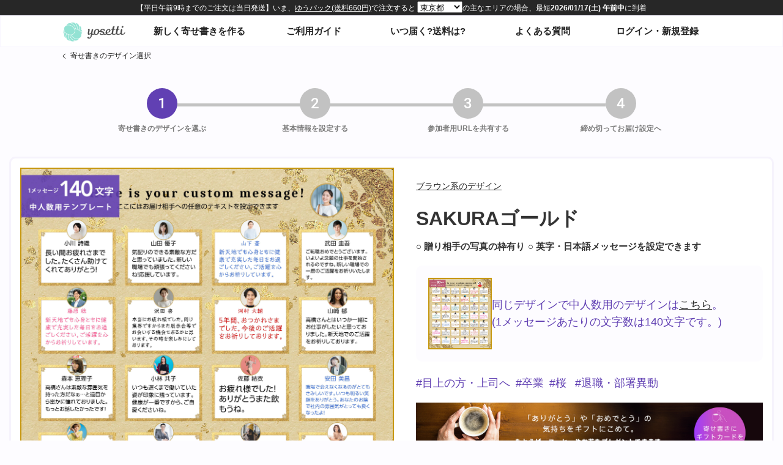

--- FILE ---
content_type: text/html; charset=UTF-8
request_url: https://yosetti.com/categories/detail?id=935
body_size: 31340
content:
<!DOCTYPE html>
<html lang="ja" class="pagemode-PC">
<head>
<meta name="base-url" content="https://yosetti.com">
<meta name="cdn-url" content="https://static.yosetti.com/templatesrc">
<meta http-equiv="Content-Type" content="text/html; charset=utf-8">
<meta name="format-detection" content="telephone=no">
<title>SAKURAゴールド | オンライン寄せ書きヨセッティ</title>
<script src="https://static.yosetti.com/assets/js/jquery-3.5.1.min.js"></script>
<style>.google-auto-placed {display: none !important;}</style><meta name="description" content="ヨセッティのデザイン色紙。&lt;div class=&#039;note&#039;&gt;&lt;div&gt;&lt;a href=&quot;/categories/detail?id=936&quot;&gt;&lt;img src=&#039;https://static.yosetti.com/templatesrc/_thumb/936.jpg&#039;&gt;&lt;/a&gt;&lt;/div&gt;&lt;div&gt;同じデザインで中人数用のデザインは&lt;a href=&quot;/categories/detail?id=936&quot;&gt;こちら&lt;/a&gt;。&lt;br&gt;(1メッセージあたりの文字数は140文字です。)&lt;/div&gt;&lt;/div&gt;&lt;a href=&quot;/categories/all/?search=目上の方・上司へ&quot; class=&#039;hashtag&#039;&gt;目上の方・上司へ&lt;/a&gt;&lt;a href=&quot;/categories/all/?search=卒業&quot; class=&quot;hashtag&quot;&gt;卒業&lt;/a&gt;&lt;a href=&quot;/categories/all/?search=桜&quot; class=&#039;hashtag&#039;&gt;桜&lt;/a&gt;出来上がった寄せ書きは｢Webでお届け｣｢色紙プリント｣｢PDFダウンロード｣でお届けできます。"/><meta name="csrf-token" content="8fLrxnMHXGqOS91QU9bjpFCZcDFI6WLNtUH5O6jL">
<meta property="og:image" content="https://static.yosetti.com/templatesrc/_ogp/935.jpg">
<script type="application/ld+json">
[
{
"@context": "https://schema.org/",
"@type":"Product",
"name":"デザイン色紙｢SAKURAゴールド｣",
"image": [
"https://static.yosetti.com/templatesrc/_product/yosegaki-design-template-935.jpg",
"https://static.yosetti.com/templatesrc/_product/yosegaki-design-template-text.jpg",
"https://static.yosetti.com/assets/img/category/yosegaki-print-detail-02.jpg"
],
"description":"ヨセッティのデザイン色紙。同じデザインで中人数用のデザインはこちら。(1メッセージあたりの文字数は140文字です。)目上の方・上司へ卒業桜出来上がった寄せ書きは｢Webでお届け｣｢色紙プリント｣｢PDFダウンロード｣でお届けできます。",
"mpn":"YST935",
"brand": {
"@type": "Brand",
"name": "色紙プリント"
},
"offers": {
"@type": "Offer",
"priceCurrency": "JPY",
"price": "2948",
"availability": "http://schema.org/InStock",
"seller": {
"@type": "Organization",
"name": "オンライン寄せ書きヨセッティ"
}
}
},
{
"@context": "https://schema.org",
"@type": "BreadcrumbList",
"itemListElement": [
{
"@type": "ListItem",
"position": 1,
"name": "トップページ",
"item": "https://www.yosetti.com"
},
{
"@type": "ListItem",
"position": 2,
"name": "すべての色紙デザイン",
"item": "https://yosetti.com/categories/all/"
}
]
}
]
</script>
<link rel="stylesheet" href="https://static.yosetti.com/assets/css/layout_new.css?v=20260112"/>
<link rel="stylesheet" href="https://static.yosetti.com/assets/css/common.css">
<link rel="stylesheet" href="https://static.yosetti.com/assets/css/directory/page-categories.css?v=20260112">
<link rel="stylesheet" href="https://static.yosetti.com/assets/css/elements/categories-all.css?v=20260112">
<link rel="stylesheet" href="https://static.yosetti.com/assets/css/elements/categories-detail.css?v=20260112">
<link href="https://static.yosetti.com/assets/favicon.ico" rel="shortcut icon">
<script>const CHECK_UA_SCRIPT_URL = 'https://static.yosetti.com/assets/js/checkUA.min.js';</script>
<script src="https://static.yosetti.com/assets/js/js.cookie.min.js"></script>
<script src="https://static.yosetti.com/assets/js/layout-control_v2.min.js?v=20260112"></script>
<!-- Google Tag Manager -->
<script>(function(w,d,s,l,i){w[l]=w[l]||[];w[l].push({'gtm.start': new Date().getTime(),event:'gtm.js'});var f=d.getElementsByTagName(s)[0], j=d.createElement(s),dl=l!='dataLayer'?'&l='+l:'';j.async=true;j.src= 'https://www.googletagmanager.com/gtm.js?id='+i+dl;f.parentNode.insertBefore(j,f);})(window,document,'script','dataLayer','GTM-W6X7KJD');</script>
</head>
<body class="lang-ja ">
    <noscript><iframe src="https://www.googletagmanager.com/ns.html?id=GTM-W6X7KJD" height="0" width="0" style="display:none;visibility:hidden"></iframe></noscript>
<div id="pcTitle"><div class="date"><iframe src="https://yosetti.com/deliveries/list3?p=13" frameborder="0"></iframe></div>
<div class="header-menu"><div><p class="logo"><a href="http://www.yosetti.com">オンライン寄せ書きヨセッティトップページ</a></p><div class="menu">
<a href="https://yosetti.com/categories/all" class="menu-create">新しく寄せ書きを作る</a>
<a href="https://www.yosetti.com/guide/" class="menu-guide">ご利用ガイド</a>
<a href="https://www.yosetti.com/guide/calendar/" class="menu-calendar">いつ届く?送料は?</a>
<a href="https://www.yosetti.com/hc/" class="menu-faq">よくある質問</a>
<a href="https://yosetti.com/users/login" class="menu-login">ログイン・新規登録</a>
</div></div></div>
<div class="breadcrumb"><div class="wd1080 auto"><a href="https://yosetti.com/categories">寄せ書きのデザイン選択</a></div></div>
<style>.pagemode-PC #container{padding-top:28px;}</style>
</div>
    <noscript><div id="noscript">yosettiではJavaScriptを多用しているため、JavaScriptの設定を有効にする必要があります。 このブラウザでは、JavaScript が無効になっているか、サポートされていないようです。 ブラウザのオプションを変更して JavaScript を有効にし、もうこのページを読み込み直してください。</div><style>/*#container,#loginAs{display:none;}*/</style></noscript>
    <div id="container" class="container--middlewidth">
        <header>
<h1>SAKURAゴールド</h1>
<div class="gmenu gmenu-ja" id="js-gmenu"></div>
<ul>
<li><a href="/users/login">ログインする</a></li>
<li><a href="https://yosetti.com/categories/all">新しく寄せ書きを作る</a></li>
<li><a href="https://www.yosetti.com/guide/">ご利用ガイド</a></li>
<li><a href="http://www.yosetti.com/hc/">よくある質問</a></li>
<li><a href="https://www.yosetti.com/guide/calendar">いつ届く?送料は?</a></li>
<li><a href="http://www.yosetti.com">トップページ</a></li>
</ul>
</header>
        <div id="contents" class="contents-category cf">
            <ul class="contents-category__step">
                <li class="focus"><dl><dt>1</dt><dd><span class="onlypc">寄せ書きのデザインを選ぶ</span><span class="onlysp">デザイン選択</span></dd></dl></li>
                <li><dl><dt>2</dt><dd>基本情報を<br class="onlysp">設定する</dd></dl></li>
                <li><dl><dt>3</dt><dd>参加者用URLを<br class="onlysp">共有する</dd></dl></li>
                <li><dl><dt>4</dt><dd>締め切って<br class="onlysp">お届け設定へ</dd></dl></li>
            </ul>
            <div class="templateDetail">
                
                <div id="imgcontainer">
                    <img src="https://static.yosetti.com/templatesrc/_thumb/935.jpg" class="th" alt="">
                    <img style="display:none" src="https://static.yosetti.com/templatesrc/_focus/935.jpg" alt="">
                    <p class="imgcontainer-caution">画像はイメージです。実際とは異なる場合があります。</p>
                    <div id="thumb">
                        <img src="https://static.yosetti.com/templatesrc/_thumb/935.jpg" class="focus js-changeThumb" alt="見本1">
                        <img src="https://static.yosetti.com/templatesrc/_focus/935.jpg" class="js-changeThumb" alt="見本2">
                                                    <img src="https://static.yosetti.com/templatesrc/935/img/background_view.jpg" class="js-changeThumb" alt="見本3">
                                                <img src="https://static.yosetti.com/templatesrc/_product/yosegaki-design-template-text.jpg" class="js-changeThumb js-noborder" alt="見本3">
                    </div>
                    <div class="charaCopyright">

                    </div>
                </div>
                
                <div id="designDetail">
                    <form method="post" action="https://yosetti.com/users/login" id="rloading">
                        <input type="hidden" name="_token" value="8fLrxnMHXGqOS91QU9bjpFCZcDFI6WLNtUH5O6jL" autocomplete="off">                        <div id="designDetailTable">
                            <table class="table1">
                                <tr>
                                    <td colspan="2" scope="row" class="caption">
                                        <div class="item__label--detail">
                                                                                                                                                                            </div>
                                        <div class="tagLink">
                                                                                                                                                                                                                                                                                <a href="https://yosetti.com/categories/color/brown">ブラウン系のデザイン</a>
                                                                                                                    </div>
                                        <h1>SAKURAゴールド</h1>
                                        <div class="templateIcon templateIcon2 cf">
                                                                                                                                                <div>○ 贈り相手の写真の枠有り</div>
                                                                                                                                                                                                                                            <div>○ 英字・日本語メッセージを設定できます</div>
                                                                                                                                    </div>
                                        <div class="designDetailTable__desc">
                                            <div class='note'><div><a href="/categories/detail?id=936"><img src='https://static.yosetti.com/templatesrc/_thumb/936.jpg'></a></div><div>同じデザインで中人数用のデザインは<a href="/categories/detail?id=936">こちら</a>。<br>(1メッセージあたりの文字数は140文字です。)</div></div><a href="/categories/all/?search=目上の方・上司へ" class='hashtag'>目上の方・上司へ</a><a href="/categories/all/?search=卒業" class="hashtag">卒業</a><a href="/categories/all/?search=桜" class='hashtag'>桜</a>
                                                                                            <a href="/categories/graduation/" class="hashtag">退職・部署異動</a>
                                                                                        
                                                                                                                                                                                                                                                                                                                                                            </div>
                                                                                                                        <a href="https://lp.yosetti.com/giftee/about.html" target="_blank" style="margin-top: 15px;display: block"><img src="https://static.yosetti.com/assets/img/egift/coffee2.jpg" alt="寄せ書きと一緒にギフトカードを贈れるようになりました。" width="100%"></a>
                                                                            </td>
                                </tr>
                                
                                                                                                                            </table>
                        </div>
                        <input type="hidden" name="id" value="935">
                        <input type="hidden" name="template_name" value="SAKURAゴールド">
                        <input type="hidden" name="category_name" value="celebration,graduation,col_brown">
                        <input type="hidden" name="nums" value="20">
                        <table border="0" cellpadding="0" cellspacing="0" class="table1 design-detail-table">
                            <tr>
                                <th scope="row">1枚に収まる人数</th>
                                <td>
                                    <p class="pdfprice">1〜20<small>人</small><a href="#" onclick="sampleLINK2(935, 20); return false;" style="text-decoration:underline;display:block;font-size:14px;font-weight:normal">メッセージ数ごとのレイアウト見本を見る</a><span>(最大人数を超えると自動的に寄せ書きの枚数が増えます。)</span></p>
                                </td>
                            </tr>
                            <tr>
                                <th scope="row">メッセージの文字数</th>
                                <td>
                                                                            <p class="pdfprice"><small>全角</small>140<small>文字</small></p>
                                                                    </td>
                            </tr>
                            <tr>
                                <th scope="row">料金について</th>
                                <td>
                                    <a href="https://yosetti.com/categories/price?template_id=935" target="_blank" style="">料金を試算する(Webでお届けは無料)</a>
                                </td>
                            </tr>
                            <tr>
                                <td colspan="2" class="price-caution-td">
                                    <ul class="createpoint">
                                        <li>寄せ書きへの参加者用URLをシェアするだけ!</li>
                                        <li>メンバーはログインなしでもご利用可能です。</li>
                                        <li><a href="https://www.yosetti.com/guide/price/" target="_blank">お届け方法</a>の選択は寄せ書きを締め切ってから。</li>
                                        <li><a href="https://www.yosetti.com/guide/web/" target="_blank">Webでお届け</a>は無料!操作感などお気軽にお試しください。</li>
                                    </ul>
                                </td>
                            </tr>
                        </table>
                                                                                                            <div class=" sp-category-03"><input type="submit" class="submit unsupported_element btn btn-submit wdp100 mg15-t" value="このデザインで寄せ書きを作る"></div>
                                                                        </form>
                </div>
            </div>
            <div class="section more-design">
                <h3>こちらのデザインもおすすめ</h3>
                <div class="cf">
                    <div class=""><a href="https://yosetti.com/categories/detail?id=320"><img src="https://static.yosetti.com/assets/img/pl/2.png" data-src="https://static.yosetti.com/templatesrc/_thumb_mini/320.jpg" class="js-tadaimg" title="クラシックフラワー" alt=""></a></div>
                    <div class=""><a href="https://yosetti.com/categories/detail?id=551"><img src="https://static.yosetti.com/assets/img/pl/2.png" data-src="https://static.yosetti.com/templatesrc/_thumb_mini/551.jpg" class="js-tadaimg" title="Antique Flowers" alt=""></a></div>
                    <div class=""><a href="https://yosetti.com/categories/detail?id=954"><img src="https://static.yosetti.com/assets/img/pl/2.png" data-src="https://static.yosetti.com/templatesrc/_thumb_mini/954.jpg" class="js-tadaimg" title="Colorful Flowers(大人数用・80文字)" alt=""></a></div>
                    <div class=""><a href="https://yosetti.com/categories/detail?id=590"><img src="https://static.yosetti.com/assets/img/pl/2.png" data-src="https://static.yosetti.com/templatesrc/_thumb_mini/590.jpg" class="js-tadaimg" title="スポーツ「卓球」" alt=""></a></div>
                    <div class=""><a href="https://yosetti.com/categories/detail?id=596"><img src="https://static.yosetti.com/assets/img/pl/2.png" data-src="https://static.yosetti.com/templatesrc/_thumb_mini/596.jpg" class="js-tadaimg" title="フラワー・赤" alt=""></a></div>
                    <div class=""><a href="https://yosetti.com/categories/detail?id=1943"><img src="https://static.yosetti.com/assets/img/pl/2.png" data-src="https://static.yosetti.com/templatesrc/_thumb_mini/1943.jpg" class="js-tadaimg" title="SAKURAブルー(大人数用・80文字)" alt=""></a></div>
                    <div class=""><a href="https://yosetti.com/categories/detail?id=593"><img src="https://static.yosetti.com/assets/img/pl/2.png" data-src="https://static.yosetti.com/templatesrc/_thumb_mini/593.jpg" class="js-tadaimg" title="スポーツ「サッカー」" alt=""></a></div>
                    <div class=""><a href="https://yosetti.com/categories/detail?id=1941"><img src="https://static.yosetti.com/assets/img/pl/2.png" data-src="https://static.yosetti.com/templatesrc/_thumb_mini/1941.jpg" class="js-tadaimg" title="マーブルグリーン(大人数用・80文字)" alt=""></a></div>
                    <div class=""><a href="https://yosetti.com/categories/detail?id=1816"><img src="https://static.yosetti.com/assets/img/pl/2.png" data-src="https://static.yosetti.com/templatesrc/_thumb_mini/1816.jpg" class="js-tadaimg" title="ブルーフラワー(大人数用・80文字)" alt=""></a></div>
                    <div class=""><a href="https://yosetti.com/categories/detail?id=910"><img src="https://static.yosetti.com/assets/img/pl/2.png" data-src="https://static.yosetti.com/templatesrc/_thumb_mini/910.jpg" class="js-tadaimg" title="ヴィンテージフラワー" alt=""></a></div>
                    <div class=""><a href="https://yosetti.com/categories/detail?id=368"><img src="https://static.yosetti.com/assets/img/pl/2.png" data-src="https://static.yosetti.com/templatesrc/_thumb_mini/368.jpg" class="js-tadaimg" title="ポップバルーン" alt=""></a></div>
                    <div class=""><a href="https://yosetti.com/categories/detail?id=408"><img src="https://static.yosetti.com/assets/img/pl/2.png" data-src="https://static.yosetti.com/templatesrc/_thumb_mini/408.jpg" class="js-tadaimg" title="マーブルグリーン" alt=""></a></div>
                    <div class=""><a href="https://yosetti.com/categories/detail?id=917"><img src="https://static.yosetti.com/assets/img/pl/2.png" data-src="https://static.yosetti.com/templatesrc/_thumb_mini/917.jpg" class="js-tadaimg" title="カラフル2(大人数用・80文字)" alt=""></a></div>
                    <div class=""><a href="https://yosetti.com/categories/detail?id=500"><img src="https://static.yosetti.com/assets/img/pl/2.png" data-src="https://static.yosetti.com/templatesrc/_thumb_mini/500.jpg" class="js-tadaimg" title="夏のビー玉（写真大きめ！）" alt=""></a></div>
                    </div>
            </div>
            <div class="category-footer">
                <div>
    <ul class="category-category__keyword">
        <h3>キーワードから探す</h3>
        <li><a href="/categories/all/" class="category-category__txt">すべてのデザイン</a>
            <ul>
                <li><a href="/categories/all2/" class="category-category__txt">キャラクターズを含まない</a></li>
            </ul>
        </li>
        <li><a href="/categories/seasonal/" class="category-category__txt">冬のおすすめ</a></li>
        <li><a href="/categories/" class="category-category__txt">人気のデザイン</a></li>
        <li><a href="/categories/graduation/" class="category-category__txt">退職・部署異動</a></li>
        
        <li><a href="/categories/benefits/" class="category-category__txt">表彰・社内イベント</a></li>
        <li><a href="/categories/all/?search=目上の方・上司へ" class="category-category__txt">目上の方・上司へ</a></li>
        <li><a href="/categories/stripe/" class="category-category__txt">ストライプ柄</a></li>
        <li><a href="/categories/all/?search=落ち着いたトーン" class="category-category__txt">落ち着いたトーン</a></li>
        <li><a href="/categories/wedding/" class="category-category__txt">結婚祝い</a></li>
        <li><a href="/categories/birthday/" class="category-category__txt">お誕生日祝い</a></li>
        <li><a href="/categories/kids/" class="category-category__txt">保育園・幼稚園・キッズ</a></li>
        <li><a href="/categories/all/?search=スポーツ" class="category-category__txt">スポーツ</a></li>
        <li><a href="/categories/oshikatsu/" class="category-category__txt">推し活・推し事</a></li>
    </ul>
    <ul class="category-category__chara">
        <li><a href="/categories/characters/" class="category-category__txt">キャラクターズすべて</a></li>
        <li>
            <a href="/categories/characters/disney" class="category-category__txt">ディズニー</a>
            <ul>
                <li><a href="/categories/characters/disney#cat1">ミッキー&フレンズ</a></li>
                <li><a href="/categories/characters/disney#cat2">くまのプーさん</a></li>
                <li><a href="/categories/characters/starwars" class="category-category__txt">スター・ウォーズ</a></li>
                <li><a href="/categories/characters/marvel" class="category-category__txt">マーベル</a></li>
            </ul>
        </li>
        <li>
            <a href="/categories/characters/sanrio" class="category-category__txt">サンリオキャラクターズ</a>
            <ul>
                <li><a href="/categories/characters/sanrio#HelloKitty">ハローキティ</a></li>
                <li><a href="/categories/characters/sanrio#cinnamon">シナモロール</a></li>
                <li><a href="/categories/characters/sanrio#pochacco">ポチャッコ</a></li>
                <li><a href="/categories/characters/sanrio#kuromi">クロミ</a></li>
                <li><a href="/categories/characters/sanrio#myMelody">マイメロディ</a></li>
                <li><a href="/categories/characters/sanrio#hangyodon">ハンギョドン</a></li>
                <li><a href="/categories/characters/sanrio#keroppi">けろけろけろっぴ</a></li>
                <li><a href="/categories/characters/sanrio#pompompurin">ポムポムプリン</a></li>
                <li><a href="/categories/characters/sanrio#kikilala">リトルツインスターズ</a></li>
                <li><a href="/categories/characters/sanrio#gudetama">ぐでたま</a></li>
            </ul>
        </li>
        <li><a href="/categories/characters/rilakkuma" class="category-category__txt">リラックマ</a></li>
        <li><a href="/categories/characters/sumikko" class="category-category__txt">すみっコぐらし</a></li>
        <li><a href="/categories/characters/pokemon" class="category-category__txt">ポケットモンスター</a></li>
        <li><a href="/categories/mitsuo/" class="category-category__txt">相田みつを</a></li>
    </ul>
    <ul>
        <li><a href="/categories/out_of_season/" class="category-category__txt">オフシーズン</a></li>
    </ul>
    <h3>色から選ぶ</h3>
    <ul class="color cf">
        <li><a href="/categories/color/white/" style="background:#FFF" class="category-white">White</a></li>
        <li><a href="/categories/color/red/" style="background: linear-gradient(-45deg, #fb5c7f 0%,#E91E63 100%);" class="category-red">Red</a></li>
        <li><a href="/categories/color/orange/" style="background: linear-gradient(-45deg, #fcff4e 0%,#FF9800 100%);" class="category-orange">Orange</a></li>
        <li><a href="/categories/color/brown/" style="background: linear-gradient(-45deg, #a7823e 0%,#d89e32 100%);" class="category-brown">Brown</a></li>
        <li><a href="/categories/color/blue/" style="background: linear-gradient(-45deg, #87e0fd 0%,#074ff7 100%); " class="category-blue">Blue</a></li>
        <li><a href="/categories/color/green/" style="background:linear-gradient(-45deg, #87fdc1 0%,#2cd031 100%);" class="category-green">Green</a></li>
        <li><a href="/categories/color/purple/" style="background:linear-gradient(-45deg, #7f6abb 0%,#8d6fd8 100%);" class="category-purple">Purple</a></li>
    </ul>
    </div>
            </div>
        </div>
    </div>
    <div>
        <div class="voice-wrap voice-wrap--guide">
            <div class="user-voice">
                <h2 class="onlypc">動画で見る寄せ書きの作成方法</h2>
                <div class="youtube">
                    <iframe width="100%" height="370" src="https://www.youtube.com/embed/DsUcmqU1NyA" frameborder="0" allow="autoplay; encrypted-media" allowfullscreen></iframe>
                </div>
            </div>
            <div>
                <div class="mainimgLead__guide">
                    <div class="mainimgLead__guide__kanji">
                        <a href="https://lp.yosetti.com/guide/1_yosetti_for_kanji.pdf" target="_blank" rel="noopener"><img src="https://lp.yosetti.com/guide/1_yosetti_for_kanji.png"><strong>幹事向け</strong>かんたんガイドPDF<small>寄せ書きの作成からお届けまでの手順</small></a>
                    </div>
                    <div class="mainimgLead__guide__member">
                        <a href="https://lp.yosetti.com/guide/2_yosetti_for_member.pdf" target="_blank" rel="noopener"><img src="https://lp.yosetti.com/guide/2_yosetti_for_member.png"><strong>参加者向け</strong>かんたんガイドPDF<small>寄せ書きへの参加方法</small></a>
                    </div>
                </div>
            </div>
        </div>
        <div class="voice-wrap">
            <div class="about-print">
                <div>
                    <p class="lead"><small>お急ぎの場合でも</small>平日午前9時までのご注文で、<br class='onlysp'>当日発送。</p>
                    <img src="https://static.yosetti.com/assets/img/pl/1.png" data-src="https://static.yosetti.com/assets/img/category/yosegaki-print-detail-02.jpg" class="js-tadaimg" width="100%" alt="色紙は当日発送。">
                    <small>パール感のある素材を使った専用のケースに入れて、<br class="onlysp">寄せ書きをお届けします。</small>
                    <img src="https://static.yosetti.com/assets/img/pl/1.png" data-src="https://static.yosetti.com/assets/img/category/yosegaki-print-detail-01.jpg" class="js-tadaimg" width="100%" alt="市販されている色紙と同じサイズ 横24.2cm、縦27.3cm。">
                    <small>市販されている色紙と同じサイズ。<br>横24.2cm、縦27.3cm。厚みは約2ミリ。</small>
                    <img src="https://static.yosetti.com/assets/img/pl/1.png" data-src="https://static.yosetti.com/assets/img/category/yosegaki-print-detail-05.jpg" class="js-tadaimg" width="100%" alt="老舗の色紙屋さんで仕立てた色紙。">
                    <small>ヨセッティの色紙は老舗の色紙屋さんで<br class="onlysp">仕立てられます。<br class="onlypc">職人さんの手で一枚一枚丁寧に。</small>
                    <a href="https://www.yosetti.com/guide/sample/" class="btn btn-silver" target="_blank" onClick="_gaq.push(['_trackEvent', 'flickr', 'flickr', 'Click']);">もっと詳しく</a>
                </div>
            </div>
            <div class="user-voice">
                <h2><small>ヨセッティの寄せ書き色紙を</small>ご利用頂いたお客様の声</h2>
                <div><iframe src="https://yosetti.com/iframemodule/uservoice" frameborder="0" scrolling="yes" id="uservoice"></iframe></div>
                <a href="https://yosetti.com/voice/index" class="btn btn-silver" target="_blank">お客様の声をもっと読む</a>
            </div>
        </div>
    </div>
    <footer id="footer">

<ul>
<li class="top"><a href="https://yosetti.com/users/login">ログインする</a></li>
<li class="top"><a href="https://yosetti.com/users/newregist">アカウント作成</a></li>
<li class="create"><a href="https://yosetti.com/categories/all">新しく寄せ書きを作る</a></li>
</ul>
<div class="clear-both"></div>
<ul class="noicon gfooter">
<li><a href=http://www.yosetti.com>トップページ</a></li>
<li class="onlysp"><a href="https://yosetti.com/categories/all">新しく寄せ書きを作る(無料)</a></li>
<li><a href=https://www.yosetti.com/guide/>ご利用ガイド</a></li>
<li><a href="https://www.yosetti.com/guide/price/">料金について</a></li>
<li><a href="https://www.yosetti.com/guide/calendar/">いつ届く?送料は?</a></li>
<li><a href=https://www.yosetti.com/hc/>よくある質問</a></li>
<li><a href="/voice">お客様の声・レビュー</a></li>

<li><a href=https://www.yosetti.com/contact/>お問い合わせ</a></li>
<li><a href="https://www.yosetti.com/media/">取材・協業</a></li>
<li><a href=https://www.yosetti.com/supported_browsers/>推奨環境</a></li>
<li><a href=https://www.yosetti.com/terms/>利用規約</a></li>
<li><a href=https://www.yosetti.com/privacy/>プライバシーポリシー</a></li>
<li><a href=https://www.yosetti.com/shipping/>特定商取引法に基づく表示</a></li>
<li><a href=https://www.yosetti.com/company/>会社概要</a></li>
<li><a href="http://blog.yosetti.com" target="_blank">公式ブログ</a></li>
<li><a href="https://maintenance-yosetti.s3.ap-northeast-1.amazonaws.com/index.html" target="_blank" rel="noopener noreferrer">メンテナンス情報</a></li>
<li><a href="#" class="js-change-language" data-lang-key="yosetti_lang" data-cookie-next="en">English(ver.β)</a></li>
</ul>
<div class="pagetop"><a href="#">このページの一番上に戻る</a></div>
<a href="http://www.yosetti.com" class="pagelogo"><img src="https://static.yosetti.com/assets/img/global/sitelogo2023.png" alt="yosetti" width="100%"></a>
<small><span class="font-weight-normal">サイト上に表示されている金額は全て消費税込の金額です。</span><br>Copyright© yosetti inc. ALL RIGHTS RESERVED.</small>
</footer>
<script src="https://static.yosetti.com/assets/js/validate.min.js"></script>
<script src="https://static.yosetti.com/assets/js/change-language.js"></script><script src="https://static.yosetti.com/assets/js/common.js"></script>
<script src="https://static.yosetti.com/assets/js/elements/categories-keyword.js"></script><script src="https://static.yosetti.com/assets/js/elements/categories-detail.js"></script>
</body></html>


--- FILE ---
content_type: text/html; charset=UTF-8
request_url: https://yosetti.com/deliveries/list3?p=13
body_size: 4988
content:
<!DOCTYPE html>
<html lang="ja-ja">
<head>
<meta charset="UTF-8">
<meta name="robots" content="noindex,nofollow">
<meta name="robots" content="noarchive">
<meta name="viewport" content="width=device-width,initial-scale=1.0,minimum-scale=1.0,maximum-scale=1.0,user-scalable=0">
<meta name="format-detection" content="telephone=no">
<title>オンライン寄せ書きヨセッティ</title>
    <script src="https://static.yosetti.com/assets/js/jquery-1.8.0.min.js"></script>
                <link rel="stylesheet" href="https://static.yosetti.com/assets/css/elements/deliveries-list3-pc.css">
    </head>
<body class="lang-ja ">
    <div class="otodoke">
                    【平日午前9時までのご注文は当日発送】いま、<a href="https://www.yosetti.com/guide/calendar/" target="_blank">ゆうパック(送料660円)</a>で注文すると
                    <form>
			<span class="detail" style="display:block">
				<select id="plist">
                                            <option value="1" >北海道</option>
                                            <option value="2" >青森県</option>
                                            <option value="3" >岩手県</option>
                                            <option value="4" >宮城県</option>
                                            <option value="5" >秋田県</option>
                                            <option value="6" >山形県</option>
                                            <option value="7" >福島県</option>
                                            <option value="8" >茨城県</option>
                                            <option value="9" >栃木県</option>
                                            <option value="10" >群馬県</option>
                                            <option value="11" >埼玉県</option>
                                            <option value="12" >千葉県</option>
                                            <option value="13" selected>東京都</option>
                                            <option value="14" >神奈川県</option>
                                            <option value="15" >新潟県</option>
                                            <option value="16" >富山県</option>
                                            <option value="17" >石川県</option>
                                            <option value="18" >福井県</option>
                                            <option value="19" >山梨県</option>
                                            <option value="20" >長野県</option>
                                            <option value="21" >岐阜県</option>
                                            <option value="22" >静岡県</option>
                                            <option value="23" >愛知県</option>
                                            <option value="24" >三重県</option>
                                            <option value="25" >滋賀県</option>
                                            <option value="26" >京都府</option>
                                            <option value="27" >大阪府</option>
                                            <option value="28" >兵庫県</option>
                                            <option value="29" >奈良県</option>
                                            <option value="30" >和歌山県</option>
                                            <option value="31" >鳥取県</option>
                                            <option value="32" >島根県</option>
                                            <option value="33" >岡山県</option>
                                            <option value="34" >広島県</option>
                                            <option value="35" >山口県</option>
                                            <option value="36" >徳島県</option>
                                            <option value="37" >香川県</option>
                                            <option value="38" >愛媛県</option>
                                            <option value="39" >高知県</option>
                                            <option value="40" >福岡県</option>
                                            <option value="41" >佐賀県</option>
                                            <option value="42" >長崎県</option>
                                            <option value="43" >熊本県</option>
                                            <option value="44" >大分県</option>
                                            <option value="45" >宮崎県</option>
                                            <option value="46" >鹿児島県</option>
                                            <option value="47" >沖縄県</option>
                                     </select>の主なエリアの場合、最短<strong>2026/01/17(土)  午前中</strong>に到着
			</span>
            </form>
    </div>
    <input type="hidden" name="url" value="https://yosetti.com/deliveries/list3">
    <script>
      const pageMode = "";
    </script>
    <script src="https://static.yosetti.com/assets/js/elements/deliveries.js?v=2"></script>
</body>
</html>


--- FILE ---
content_type: text/html; charset=UTF-8
request_url: https://yosetti.com/iframemodule/uservoice
body_size: 38719
content:
<!DOCTYPE html>
<html lang="ja-ja">
<head>
<meta charset="UTF-8">
<meta name="robots" content="noindex,nofollow">
<meta name="robots" content="noarchive">
<meta name="viewport" content="width=device-width,initial-scale=1.0,minimum-scale=1.0,maximum-scale=1.0,user-scalable=0">
<meta name="format-detection" content="telephone=no">
<title>オンライン寄せ書きヨセッティ</title>
<link rel="stylesheet" type="text/css" href="https://static.yosetti.com/assets/css/directory/page-iframemodule.css?v=20260112">
    <link rel="stylesheet" href="https://static.yosetti.com/assets/css/elements/iframemodule-uservoice.css"/>
</head>
<body class="lang-ja ">
    <script>
      if (window === window.parent) {
        location.href = "https://yosetti.com/voice/index";
      }
    </script>
            <dl class="uvoice">
            <dt><p>2026年1月15日</p>
                <p>様(送別用途)</p></dt>
            <dd>
                                    <p><span>ご利用いただいてのご感想</span>何度か利用しています。色々な方へ渡してきましたが、とても喜ばれます。</p>
                                                    <p><span>プリント色紙の品質はいかがでしたか?</span>発色が良くてよいと思います。</p>
                            </dd>
        </dl>
            <dl class="uvoice">
            <dt><p>2026年1月14日</p>
                <p>さいとう様(ご退職祝い)</p></dt>
            <dd>
                                    <p><span>ご利用いただいてのご感想</span>職場内の大きめの会議室でねぎらいの言葉とともに、色紙・お花・送別の品を渡しました。
会が終わった後に色紙を読んで頂き、微笑んでいたのできっと喜んでくれたのでは　と思います。</p>
                                                    <p><span>プリント色紙の品質はいかがでしたか?</span>品質は良かったと思います。・・・が、直接触れていないので手触りは分かりません。</p>
                            </dd>
        </dl>
            <dl class="uvoice">
            <dt><p>2026年1月13日</p>
                <p>かっつー様(その他)</p></dt>
            <dd>
                                    <p><span>ご利用いただいてのご感想</span>部門全体mtgで勤続表彰、花束とともに色紙をお渡ししました。
大変喜んでおりました。</p>
                                                    <p><span>プリント色紙の品質はいかがでしたか?</span>印刷の綺麗さに驚きました。
同僚ともすごい綺麗だね、と話していたところです。</p>
                            </dd>
        </dl>
            <dl class="uvoice">
            <dt><p>2026年1月13日</p>
                <p>おはな様(ご退職祝い)</p></dt>
            <dd>
                                    <p><span>ご利用いただいてのご感想</span>送別会の際にプレゼントし、大変喜んでいただけました。</p>
                                                    <p><span>プリント色紙の品質はいかがでしたか?</span>きれいな包装で想像していたよりも出来栄えが良かったです。
また、顔写真を入れてましたがきれいに印刷されていました。</p>
                            </dd>
        </dl>
            <dl class="uvoice">
            <dt><p>2026年1月11日</p>
                <p>あ様(その他)</p></dt>
            <dd>
                                    <p><span>ご利用いただいてのご感想</span>異動の挨拶の際</p>
                                                    <p><span>プリント色紙の品質はいかがでしたか?</span>よかった</p>
                            </dd>
        </dl>
            <dl class="uvoice">
            <dt><p>2026年1月10日</p>
                <p>え様(お誕生日祝い)</p></dt>
            <dd>
                                    <p><span>ご利用いただいてのご感想</span>突然のことで驚かれてましたし、とても喜んでくれていました^_^</p>
                                                    <p><span>プリント色紙の品質はいかがでしたか?</span>すごい綺麗な印刷で感動しました！</p>
                            </dd>
        </dl>
            <dl class="uvoice">
            <dt><p>2026年1月10日</p>
                <p>hati様(送別用途)</p></dt>
            <dd>
                                    <p><span>ご利用いただいてのご感想</span>PDFではなく、色紙に印刷した形で渡すことができたので、大変喜んでもらえました。</p>
                                                    <p><span>プリント色紙の品質はいかがでしたか?</span>色紙はもちろん、色紙を入れる封筒も綺麗な色合いでした。</p>
                            </dd>
        </dl>
            <dl class="uvoice">
            <dt><p>2026年1月8日</p>
                <p>Doggie様(ご結婚祝い)</p></dt>
            <dd>
                                    <p><span>ご利用いただいてのご感想</span>バンコク近郊での結婚式の披露宴会場でスピーチの最後に皆さんの前で贈呈しました。
素晴らしいサプライズプレゼントとしてご本人、ご家族に喜んでいただきました。</p>
                                                    <p><span>プリント色紙の品質はいかがでしたか?</span>とても美しく仕上がっていました。</p>
                            </dd>
        </dl>
            <dl class="uvoice">
            <dt><p>2026年1月7日</p>
                <p>menoe様(その他)</p></dt>
            <dd>
                                    <p><span>ご利用いただいてのご感想</span>今までの感謝とこれからもお世話になるというお祝いを込めてのサプライズで利用</p>
                                                    <p><span>プリント色紙の品質はいかがでしたか?</span>とても仕上がりきれいでよかった。
3枚頼んでも個包装なのがとても良かった</p>
                            </dd>
        </dl>
            <dl class="uvoice">
            <dt><p>2026年1月7日</p>
                <p>SBT様(ご退職祝い)</p></dt>
            <dd>
                                    <p><span>ご利用いただいてのご感想</span>送った相手から感謝の連絡をもらった。</p>
                                            </dd>
        </dl>
            <dl class="uvoice">
            <dt><p>2026年1月6日</p>
                <p>醤油犬様(その他)</p></dt>
            <dd>
                                    <p><span>ご利用いただいてのご感想</span>営業最終日、ファンが集まる店舗内で店長を囲んでお礼することができました。</p>
                                                    <p><span>プリント色紙の品質はいかがでしたか?</span>くっきりしていて、文字も読みやすかったです。</p>
                            </dd>
        </dl>
            <dl class="uvoice">
            <dt><p>2026年1月6日</p>
                <p>こーいち様(送別用途)</p></dt>
            <dd>
                                    <p><span>ご利用いただいてのご感想</span>今回、出向元にお戻りになる方へのお礼として利用させていただきました。
当初２５名くらいなら簡単に集まるだろうと思っていましたが、年末の忙しいこともあり最終的に１９名での作成となりました。
社内で、仕事納めの日だったのですが、お昼前くらいに席の近い人から本人を手伝って欲しいと話をしてもらい、寄せ書きを行った方々の場所まで来てもらい無事にお渡しをすることができました！
本人は予定をしていなかったこともあり、とても喜んでいただきました。また、後日個別に御礼のメールもいただき私も嬉しい気持ちになりました</p>
                                                    <p><span>プリント色紙の品質はいかがでしたか?</span>とても綺麗な印刷で、お渡しする前に参会者に回覧してもらいましたあ、値段とクオリティが素晴らしく皆驚いておりました</p>
                            </dd>
        </dl>
            <dl class="uvoice">
            <dt><p>2026年1月6日</p>
                <p>かおり様(ご退職祝い)</p></dt>
            <dd>
                                    <p><span>ご利用いただいてのご感想</span>2025納会で直接お渡ししました
あとでじっくり読みます（涙）のコメントをいただきました</p>
                                                    <p><span>プリント色紙の品質はいかがでしたか?</span>PDF版で利用したことがあり、色紙印刷は初めてでした。
高精細な印刷で大満足です、贈った方にも大切にしてもらえると思いました</p>
                            </dd>
        </dl>
            <dl class="uvoice">
            <dt><p>2026年1月5日</p>
                <p>匿名様(その他)</p></dt>
            <dd>
                                    <p><span>ご利用いただいてのご感想</span>自分のために寄せ書きを書いてくれていることに気付いていたとのこと…笑
ご本人が思いもよらない方からのコメントに喜んでいました。</p>
                                                    <p><span>プリント色紙の品質はいかがでしたか?</span>送っていただきそのままお渡ししたので、色紙の品質はじっくりみておりません。
色紙をいれる封筒はとても綺麗でした。</p>
                            </dd>
        </dl>
            <dl class="uvoice">
            <dt><p>2026年1月5日</p>
                <p>利用者様(ご退職祝い)</p></dt>
            <dd>
                                    <p><span>ご利用いただいてのご感想</span>時間があまりなかったため、事後にお渡しするようにしたため、お相手のもとにはまだわたっておりません。</p>
                                                    <p><span>プリント色紙の品質はいかがでしたか?</span>発色も画面でみたままに再現されており、印刷がきれいだと思いました。ありがとうございます。</p>
                            </dd>
        </dl>
            <dl class="uvoice">
            <dt><p>2026年1月5日</p>
                <p>みや様(ご退職祝い)</p></dt>
            <dd>
                                    <p><span>ご利用いただいてのご感想</span>送別会でお相手の親交の深い上司からヨセッティをお渡ししました。
お相手はとても嬉しそうで、会も寂しさもありつつ次に向けてのチャレンジ応援といった明るい場になりました。</p>
                                                    <p><span>プリント色紙の品質はいかがでしたか?</span>お渡しするまで開けてないのでわからないですが、満足いただけているのではないでしょうか。</p>
                            </dd>
        </dl>
            <dl class="uvoice">
            <dt><p>2026年1月5日</p>
                <p>dai様(ご退職祝い)</p></dt>
            <dd>
                                    <p><span>ご利用いただいてのご感想</span>年末の最終日に、部内メンバーに集まってもらい、寄せ書きをプレゼントさせていただきました。
相手は、一身上の都合による退職の為、送別品は不要とのことでしたが、40年以上勤務されたこともありサプライズでプレゼントをさせていただいたところ、大変感激されておりました。</p>
                                                    <p><span>プリント色紙の品質はいかがでしたか?</span>問題なく、仕上がりもきれいでした。</p>
                            </dd>
        </dl>
            <dl class="uvoice">
            <dt><p>2026年1月5日</p>
                <p>SJ様(ご退職祝い)</p></dt>
            <dd>
                                    <p><span>ご利用いただいてのご感想</span>定年退職と結婚退職のメンバーへ渡しました。ヨセッティのサービスを知らなかったようで、本社（東京）や他エリア（メンバーは関西在住で、中部や関東、本社）の皆から幅広くコメントがもらえてとてもうれしそうでした。</p>
                                                    <p><span>プリント色紙の品質はいかがでしたか?</span>キレイだったようです。（東京本社所属の為、本体は見れていません）</p>
                            </dd>
        </dl>
            <dl class="uvoice">
            <dt><p>2026年1月5日</p>
                <p>もんた様(その他)</p></dt>
            <dd>
                                    <p><span>ご利用いただいてのご感想</span>アイドルを卒業するタレントさんに向けたファンからのお祝いメッセージ。
大変喜んで頂けました。</p>
                                                    <p><span>プリント色紙の品質はいかがでしたか?</span>大変満足</p>
                            </dd>
        </dl>
            <dl class="uvoice">
            <dt><p>2026年1月5日</p>
                <p>たけ様(ご退職祝い)</p></dt>
            <dd>
                                    <p><span>ご利用いただいてのご感想</span>2枚にわたり色紙をプレゼントしたので大変喜んでいただけよかったです。</p>
                                                    <p><span>プリント色紙の品質はいかがでしたか?</span>とてもきれいなしあがりでした。</p>
                            </dd>
        </dl>
            <dl class="uvoice">
            <dt><p>2026年1月5日</p>
                <p>やみー様(ご退職祝い)</p></dt>
            <dd>
                                    <p><span>ご利用いただいてのご感想</span>これから渡すので、まだ反応はこれからですが、渡すのが楽しみです。</p>
                                                    <p><span>プリント色紙の品質はいかがでしたか?</span>きれいで感動しました。</p>
                            </dd>
        </dl>
            <dl class="uvoice">
            <dt><p>2026年1月5日</p>
                <p>CK様(ご退職祝い)</p></dt>
            <dd>
                                    <p><span>ご利用いただいてのご感想</span>わざわざ個別に御礼のご連絡をいただけるほど喜んでもらえました。</p>
                                                    <p><span>プリント色紙の品質はいかがでしたか?</span>とてもキレイでした。</p>
                            </dd>
        </dl>
            <dl class="uvoice">
            <dt><p>2026年1月5日</p>
                <p>ゆう様(ご退職祝い)</p></dt>
            <dd>
                                    <p><span>ご利用いただいてのご感想</span>花束やプレゼントと共にお渡ししたところ、想像以上のお見送りをして貰えて嬉しいということでとても喜んでいただきました。</p>
                                                    <p><span>プリント色紙の品質はいかがでしたか?</span>色紙が入ったパッケージを含め、綺麗で上品な仕上がりでした。</p>
                            </dd>
        </dl>
            <dl class="uvoice">
            <dt><p>2026年1月4日</p>
                <p>ゆゆゆ様(その他)</p></dt>
            <dd>
                                    <p><span>ご利用いただいてのご感想</span>祖母の100歳のお祝いプレゼントとして利用しました。離れている家族、親族と一緒に作成したかったので、このサービスはとても便利でした。時間があまりなかったのですが、印刷から発送まで迅速で、無事誕生日前に届けることができました。
寄せ書きを書いた私たち家族、親族にとってもいい記念にもなりました！
ありがとうございました！</p>
                                                    <p><span>プリント色紙の品質はいかがでしたか?</span>印刷はとてもきれいでした！</p>
                            </dd>
        </dl>
            <dl class="uvoice">
            <dt><p>2026年1月4日</p>
                <p>ちい様(ご退職祝い)</p></dt>
            <dd>
                                    <p><span>ご利用いただいてのご感想</span>年末最終日がご退職日と重なり、御神酒で乾杯を致す場での記念品と一緒にお渡しを致しました。
色紙も4枚に及ぶ社員からの温かいメッセージに感激されてました。</p>
                                                    <p><span>プリント色紙の品質はいかがでしたか?</span>一部の仲間で確認をしたのですが、とてもグレードの高い色紙であったので
記念のプレゼントとして最適でした。</p>
                            </dd>
        </dl>
            <dl class="uvoice">
            <dt><p>2026年1月3日</p>
                <p>KN様(ご退職祝い)</p></dt>
            <dd>
                                    <p><span>ご利用いただいてのご感想</span>出社の都合で、退職者のロッカーに入れておきましたが、喜んでくれました(ラインで連絡がありました)。</p>
                                            </dd>
        </dl>
            <dl class="uvoice">
            <dt><p>2026年1月3日</p>
                <p>かべ様(送別用途)</p></dt>
            <dd>
                                    <p><span>ご利用いただいてのご感想</span>印刷の仕上がりもキレイで、喜んでもらえました。</p>
                                                    <p><span>プリント色紙の品質はいかがでしたか?</span>少し文字が小さくて読みにくかったかな？と思います。</p>
                            </dd>
        </dl>
            <dl class="uvoice">
            <dt><p>2026年1月3日</p>
                <p>選んでよかった様(ご退職祝い)</p></dt>
            <dd>
                                    <p><span>ご利用いただいてのご感想</span>紙で回すよりも遠くの人（海外）からもメッセージを送ってもらうことができたので良かったです。また、送った相手からも喜んでもらえました。</p>
                                                    <p><span>プリント色紙の品質はいかがでしたか?</span>文字数の多い人は字が小さくなったり、色によっては見づらいものもありましたが、印刷はきれいだったようです。（直接見ていないので聞いた話です。想像もあり）</p>
                            </dd>
        </dl>
            <dl class="uvoice">
            <dt><p>2025年12月31日</p>
                <p>みにい様(ご退職祝い)</p></dt>
            <dd>
                                    <p><span>ご利用いただいてのご感想</span>自分がいない場だったのでわからない</p>
                                                    <p><span>プリント色紙の品質はいかがでしたか?</span>光沢があってきれいだった</p>
                            </dd>
        </dl>
            <dl class="uvoice">
            <dt><p>2025年12月31日</p>
                <p>ラガー様(その他)</p></dt>
            <dd>
                                    <p><span>ご利用いただいてのご感想</span>忘年会を兼ねた恩師を囲む会で恩師へプレゼントしました。会に参加できないメンバーいましたがLINEをつかって回したのでたくさんのメッセージが集まりました。</p>
                                                    <p><span>プリント色紙の品質はいかがでしたか?</span>とても、鮮明で良かったです。</p>
                            </dd>
        </dl>
            <dl class="uvoice">
            <dt><p>2025年12月31日</p>
                <p>おぬぷ様(送別用途)</p></dt>
            <dd>
                                    <p><span>ご利用いただいてのご感想</span>異動する同僚に郵送したので、受け取ったときの様子は見れませんが、恐らく喜んでもらえたと思います。</p>
                                            </dd>
        </dl>
            <dl class="uvoice">
            <dt><p>2025年12月31日</p>
                <p>ももも様(その他)</p></dt>
            <dd>
                                    <p><span>ご利用いただいてのご感想</span>お稽古ごとの先生へ
弟子からのクリスマスメッセージを
送った</p>
                                                    <p><span>プリント色紙の品質はいかがでしたか?</span>直接お送りしたので、まだ拝見はしていないです。</p>
                            </dd>
        </dl>
            <dl class="uvoice">
            <dt><p>2025年12月31日</p>
                <p>しの様(ご退職祝い)</p></dt>
            <dd>
                                    <p><span>ご利用いただいてのご感想</span>送別会の最後に手渡しして、大喜びでした！</p>
                                                    <p><span>プリント色紙の品質はいかがでしたか?</span>高級感がありました</p>
                            </dd>
        </dl>
            <dl class="uvoice">
            <dt><p>2025年12月31日</p>
                <p>幹事初心者様(送別用途)</p></dt>
            <dd>
                                    <p><span>ご利用いただいてのご感想</span>対象者の最終出社日に、お花とともに色紙を手渡ししました。喜んでくれたと思います。</p>
                                                    <p><span>プリント色紙の品質はいかがでしたか?</span>印刷面は渡したあと見ていません。</p>
                            </dd>
        </dl>
            <dl class="uvoice">
            <dt><p>2025年12月29日</p>
                <p>まりも様(ご退職祝い)</p></dt>
            <dd>
                                    <p><span>ご利用いただいてのご感想</span>部内で夕方セレモニー開催。
色紙を渡した時、驚きと喜びが弾け、とびきりの笑顔になりました。</p>
                                                    <p><span>プリント色紙の品質はいかがでしたか?</span>画像で見たよりも質感、発色、デザインが鮮やかで大変満足しています。</p>
                            </dd>
        </dl>
            <dl class="uvoice">
            <dt><p>2025年12月29日</p>
                <p>Gumby様(ご退職祝い)</p></dt>
            <dd>
                                    <p><span>ご利用いただいてのご感想</span>花束と寄せ書きを贈ったが、とても感動していた。</p>
                                                    <p><span>プリント色紙の品質はいかがでしたか?</span>とても綺麗な印刷でよかった。</p>
                            </dd>
        </dl>
            <dl class="uvoice">
            <dt><p>2025年12月29日</p>
                <p>ひより様(ご退職祝い)</p></dt>
            <dd>
                                    <p><span>ご利用いただいてのご感想</span>まだ先ですが 卒業式の時に一度が勢揃いして渡す予定です</p>
                                                    <p><span>プリント色紙の品質はいかがでしたか?</span>良い状態だと思います</p>
                            </dd>
        </dl>
            <dl class="uvoice">
            <dt><p>2025年12月29日</p>
                <p>K様(ご退職祝い)</p></dt>
            <dd>
                                    <p><span>ご利用いただいてのご感想</span>他のプレゼントも一緒に1人づつ色紙も一緒にお渡ししました！笑顔で涙を流して喜んでいました☺️</p>
                                                    <p><span>プリント色紙の品質はいかがでしたか?</span>みんな想像していたよりしっかりしていたと言ってました！</p>
                            </dd>
        </dl>
            <dl class="uvoice">
            <dt><p>2025年12月29日</p>
                <p>TKG様(ご退職祝い)</p></dt>
            <dd>
                                    <p><span>ご利用いただいてのご感想</span>退職のご挨拶の際のプレゼントとしてお渡し。
寄せ書きを形にして残したいとのこと。</p>
                                            </dd>
        </dl>
            <dl class="uvoice">
            <dt><p>2025年12月29日</p>
                <p>いとう様(送別用途)</p></dt>
            <dd>
                                    <p><span>ご利用いただいてのご感想</span>相手は担当していた大きな役職を退任するというということで、元々の職場の者で作成しました。
70歳のためか紙を大事にするので、色紙にして郵送しました。
それがサプライズになり、とても喜ばれ、メッセージをした方々全員にお礼を述べられていました。</p>
                                                    <p><span>プリント色紙の品質はいかがでしたか?</span>色紙自体は見ていないのでわかりません。</p>
                            </dd>
        </dl>
            <dl class="uvoice">
            <dt><p>2025年12月29日</p>
                <p>ひこ様(その他)</p></dt>
            <dd>
                                    <p><span>ご利用いただいてのご感想</span>小学校時代の恩師の古希祝を忘年会の時にプレゼントと共にお渡ししたら大変喜ばれて写真も撮影していい記念になりました。</p>
                                                    <p><span>プリント色紙の品質はいかがでしたか?</span>綺麗に仕上がっていてテンプレートも色んな種類があり選ぶのが楽しかった。</p>
                            </dd>
        </dl>
            <dl class="uvoice">
            <dt><p>2025年12月29日</p>
                <p>はにー様(その他)</p></dt>
            <dd>
                                    <p><span>ご利用いただいてのご感想</span>実際の手書き寄せ書きが希望でしたが、かかわっていた方が全国にいたためオンライン寄せ書きを利用させていただきました。本人は「お祝いなどなしで」と言って飲み会のセッティングをしましたがせっかくなので、お花と寄せ書き　締め切りに間に合わなかった方は個人的にプレゼントを持ってきていました。本人は色紙を想定できなかったので、とても喜んでいただけました。デジタルのものはみなさんに事前にシェアしていましたが、当日の実物を参加者にも見せて、みなさん満足、そして「こういうのがあるんですね」と驚いてる方もいらっしゃいました。</p>
                                                    <p><span>プリント色紙の品質はいかがでしたか?</span>とてもきれいで、印刷でも問題ないなと思いました。</p>
                            </dd>
        </dl>
            <dl class="uvoice">
            <dt><p>2025年12月27日</p>
                <p>あん様(送別用途)</p></dt>
            <dd>
                                    <p><span>ご利用いただいてのご感想</span>大好きなキャラクターで喜んでくれました！</p>
                                                    <p><span>プリント色紙の品質はいかがでしたか?</span>とても綺麗で感動しました！</p>
                            </dd>
        </dl>
            <dl class="uvoice">
            <dt><p>2025年12月27日</p>
                <p>りーこ様(ご退職祝い)</p></dt>
            <dd>
                                    <p><span>ご利用いただいてのご感想</span>最終出社日にお渡ししました。とても喜んでいただきました。</p>
                                                    <p><span>プリント色紙の品質はいかがでしたか?</span>きれいな印刷でした。</p>
                            </dd>
        </dl>
            <dl class="uvoice">
            <dt><p>2025年12月26日</p>
                <p>こ様(ご退職祝い)</p></dt>
            <dd>
                                    <p><span>ご利用いただいてのご感想</span>これからです。送付先を聞いた時はとても楽しみにしているとのことでした。</p>
                                                    <p><span>プリント色紙の品質はいかがでしたか?</span>良いと思います。</p>
                            </dd>
        </dl>
            <dl class="uvoice">
            <dt><p>2025年12月26日</p>
                <p>りん様(送別用途)</p></dt>
            <dd>
                                    <p><span>ご利用いただいてのご感想</span>会社で本人最終出社でのお渡し
喜んでました</p>
                                                    <p><span>プリント色紙の品質はいかがでしたか?</span>きれいでした</p>
                            </dd>
        </dl>
            <dl class="uvoice">
            <dt><p>2025年12月25日</p>
                <p>ヒロ助様(ご退職祝い)</p></dt>
            <dd>
                                    <p><span>ご利用いただいてのご感想</span>仕事上プレゼントの場には立ち会えなかったのですが、綺麗に印刷されていて、ビックリされとても喜んでましたと聞いております。</p>
                                                    <p><span>プリント色紙の品質はいかがでしたか?</span>最高に綺麗に印刷されてました。</p>
                            </dd>
        </dl>
            <dl class="uvoice">
            <dt><p>2025年12月25日</p>
                <p>様(ご退職祝い)</p></dt>
            <dd>
                                    <p><span>ご利用いただいてのご感想</span>送別会で渡してもらいました。その場にはいなかったのですが、号泣していたみたいです。</p>
                                            </dd>
        </dl>
            <dl class="uvoice">
            <dt><p>2025年12月25日</p>
                <p>様(送別用途)</p></dt>
            <dd>
                                    <p><span>ご利用いただいてのご感想</span>とてもよかった</p>
                                                    <p><span>プリント色紙の品質はいかがでしたか?</span>印刷も鮮明でよかった</p>
                            </dd>
        </dl>
            <dl class="uvoice">
            <dt><p>2025年12月25日</p>
                <p>プ―助様(送別用途)</p></dt>
            <dd>
                                    <p><span>ご利用いただいてのご感想</span>定年後の再雇用終了に伴い部署異動される方へ贈りました。
お渡しした時に中身を見て頂けなかったのですが
とても喜んでくださっていました。
(家で見て泣いて喜んでくれたと信じています)</p>
                                                    <p><span>プリント色紙の品質はいかがでしたか?</span>とてもきれいに印刷されていて大変満足しています。</p>
                            </dd>
        </dl>
            <dl class="uvoice">
            <dt><p>2025年12月25日</p>
                <p>ほげほげ様(ご退職祝い)</p></dt>
            <dd>
                                    <p><span>ご利用いただいてのご感想</span>同期の退職祝いに利用しました。
相手の好きなキャラクターを選ぶことができ、喜んで貰えてよかったです。</p>
                                                    <p><span>プリント色紙の品質はいかがでしたか?</span>色紙はもちろん封筒まで質が良く、綺麗でよかったです。</p>
                            </dd>
        </dl>
            <dl class="uvoice">
            <dt><p>2025年12月25日</p>
                <p>チーバ君様(ご退職祝い)</p></dt>
            <dd>
                                    <p><span>ご利用いただいてのご感想</span>退職祝いに部署のメンバーと卒業式を行いました。記念品、花束、寄せ書きを渡しました。寄せ書きはメンバー全員と共有しながら、回覧し大変盛り上がりました。</p>
                                                    <p><span>プリント色紙の品質はいかがでしたか?</span>手書きの寄せ書きの記事と変わらないくらいの綺麗な仕上がりでした。</p>
                            </dd>
        </dl>
            <dl class="uvoice">
            <dt><p>2025年12月25日</p>
                <p>こうき様(送別用途)</p></dt>
            <dd>
                                    <p><span>ご利用いただいてのご感想</span>目頭が熱くなってました…</p>
                                                    <p><span>プリント色紙の品質はいかがでしたか?</span>中身は拝見しておらず、回答できず申し訳ないです。</p>
                            </dd>
        </dl>
            <dl class="uvoice">
            <dt><p>2025年12月25日</p>
                <p>ちょ様(ご退職祝い)</p></dt>
            <dd>
                                    <p><span>ご利用いただいてのご感想</span>会社に集まれる有志とオンラインで参加してくれた有志の見守る中で手渡ししました</p>
                                                    <p><span>プリント色紙の品質はいかがでしたか?</span>1枚当たりのメッセージ数を多くしたので見にくくなるかもしれないと思っていたのですが、とてもきれいな仕上がりで、満足です。</p>
                            </dd>
        </dl>
            <dl class="uvoice">
            <dt><p>2025年12月25日</p>
                <p>たろう様(送別用途)</p></dt>
            <dd>
                                    <p><span>ご利用いただいてのご感想</span>退職する上司に色紙を贈りました。色紙はいい記念になるとすぐ連絡がありました。また、電子寄せ書きのURLを過去の同僚にもt拡散して書き込んでもらったので、思いがけない人からのメッセージに喜んでくれました。</p>
                                            </dd>
        </dl>
            <dl class="uvoice">
            <dt><p>2025年12月24日</p>
                <p>なのな様(その他)</p></dt>
            <dd>
                                    <p><span>ご利用いただいてのご感想</span>子供の友達がお引越しすることになり、プレゼントしました。
急遽決まったこともあり、プレゼントを準備する時間が限られていたため、ヨセッティを使い友人からコメントをいただくのがとてもスムーズでやりやすかったです。
渡した方にもとっても喜んでいただけてよかったです。</p>
                                                    <p><span>プリント色紙の品質はいかがでしたか?</span>とても綺麗でした。みんなの顔写真付きにしたんですが、画質がよかったです！</p>
                            </dd>
        </dl>
            <dl class="uvoice">
            <dt><p>2025年12月24日</p>
                <p>otento様(送別用途)</p></dt>
            <dd>
                                    <p><span>ご利用いただいてのご感想</span>とても喜んでおりました</p>
                                                    <p><span>プリント色紙の品質はいかがでしたか?</span>丁寧にラッピングまでしていただき、大満足です。</p>
                            </dd>
        </dl>
            <dl class="uvoice">
            <dt><p>2025年12月24日</p>
                <p>りんごう様(その他)</p></dt>
            <dd>
                                    <p><span>ご利用いただいてのご感想</span>最終出勤日にお花と一緒にお渡ししました。　大変喜んでおられました！</p>
                                                    <p><span>プリント色紙の品質はいかがでしたか?</span>とてもきれいでした。　ジャストフィットの透明ケースに入っているのでそのまま保管もできてよいと思います</p>
                            </dd>
        </dl>
            <dl class="uvoice">
            <dt><p>2025年12月24日</p>
                <p>さっちー様(ご退職祝い)</p></dt>
            <dd>
                                    <p><span>ご利用いただいてのご感想</span>喜んでいました！</p>
                                                    <p><span>プリント色紙の品質はいかがでしたか?</span>印刷内面を見れていないのですが、ありがとうございます！</p>
                            </dd>
        </dl>
            <dl class="uvoice">
            <dt><p>2025年12月24日</p>
                <p>メープル様(送別用途)</p></dt>
            <dd>
                                    <p><span>ご利用いただいてのご感想</span>退社されるため部署の最終夕礼でお渡しした。</p>
                                                    <p><span>プリント色紙の品質はいかがでしたか?</span>印刷はとてもきれいだと思った。</p>
                            </dd>
        </dl>
    </body>
</html>


--- FILE ---
content_type: text/css
request_url: https://static.yosetti.com/assets/css/layout_new.css?v=20260112
body_size: 14732
content:
@import "./fonts/style.css";@font-face{font-family:av;src:url(https://static.yosetti.com/assets/css/webfont/Roboto-Medium.ttf)}abbr,address,article,aside,audio,b,blockquote,body,canvas,caption,cite,code,dd,del,details,dfn,div,dl,dt,em,fieldset,figcaption,figure,footer,form,h1,h2,h3,h4,h5,h6,header,hgroup,html,i,iframe,img,ins,kbd,label,legend,li,mark,menu,nav,object,ol,p,pre,q,samp,section,small,span,strong,sub,summary,sup,table,tbody,td,tfoot,th,thead,time,tr,ul,var,video{vertical-align:baseline;background:0 0;border:0;outline:0;margin:0;padding:0;font-size:100%}article,aside,details,figcaption,figure,footer,header,hgroup,menu,nav,section{display:block}nav ul{list-style:none}blockquote,q{quotes:none}blockquote:before,blockquote:after,q:before,q:after{content:none}a{vertical-align:baseline;background:0 0;margin:0;padding:0;font-size:100%}a:hover img{opacity:.8}a.au{color:#222;border-bottom:1px dotted #222}a.au:hover{border-bottom:1px solid #222}ins{color:#000;text-decoration:none}mark{color:#000;background-color:#ff9;font-style:italic;font-weight:700}del{text-decoration:line-through}abbr[title],dfn[title]{cursor:help;border-bottom:1px dotted}table{border-collapse:collapse;border-spacing:0}hr{border:0;border-top:1px solid #e4e2e9;height:1px;margin:1em 0;padding:0;display:block}input,select{vertical-align:middle}body{word-break:break-all;-webkit-font-smoothing:antialiased;color:#333;background-color:#fdfcff;margin:0;padding:0;font-family:Helvetica Neue,Arial,Hiragino Kaku Gothic ProN,Hiragino Sans,Meiryo,sans-serif;font-size:15px;font-weight:400;line-height:1.6}a{-webkit-tap-highlight-color:#79b5a980;color:#222;border:none;text-decoration:none}a:hover{color:#6140b3}img,a{border:0}h1{font-size:15px}li{list-style:none}#unsupported{text-align:center;color:#b94a48;z-index:9999;background-color:#f2dede;border-color:#eed3d7;width:100%;padding:14px;position:fixed;bottom:0;left:0}#unsupported a{font-weight:400;text-decoration:underline}.cf{min-height:1%;display:block}.cf:after{content:".";clear:both;visibility:hidden;height:0;display:block}#noscript{color:#fff;text-align:center;background:#ce1212;width:1024px;margin:0 auto;padding:12px 0}#container{box-sizing:border-box;min-width:1024px;max-width:1024px;min-height:calc(100vh - 437px);margin:0 auto;padding:1px 15px 30px}#container.container--longwidth{max-width:1800px;margin-top:120px;display:flex}#container.container--middlewidth{max-width:1600px}#container:after{content:".";clear:both;visibility:hidden;height:0;display:block}#container.container--users--logout>header,#container.container--mainyosegakis--close_yosegaki_comp>header{opacity:0}.container__main{box-sizing:border-box;flex:1}@media screen and (max-width:1400px){.container--longwidth .module-02 .item{width:25%}}@media screen and (max-width:1360px){.container--longwidth .module-02 .item{width:33.3333%}}.onlysp{display:none!important}.bd{font-weight:700!important}.center{text-align:center!important}.ud{text-decoration:underline!important}.strong{color:#6140b3!important}.cursor{cursor:pointer}.left{text-align:left!important}.right{text-align:right!important}.indent0{text-indent:0!important}.indent10{text-indent:10px!important}.txt-ind{text-indent:-1em;padding-left:1em!important}.u-en{font-family:av}.block{display:block}.auto{margin-left:auto!important;margin-right:auto!important}.mg10{margin:10px!important}.mg0-t{margin-top:0!important}.mg-10-t{margin-top:-10px!important}.mg0-b{margin-bottom:0!important}.mg5-t{margin-top:5px!important}.mg5-b{margin-bottom:5px!important}.mg10-t{margin-top:15px!important}.mg10-b{margin-bottom:15px!important}.mg15-t{margin-top:15px!important}.mg15-b{margin-bottom:15px!important}.mg20-t{margin-top:20px!important}.mg20-b{margin-bottom:20px!important}.mg25-t{margin-top:25px!important}.mg25-b{margin-bottom:25px!important}.mg30-t{margin-top:30px!important}.mg30-b{margin-bottom:30px!important}.mg40-t{margin-top:40px!important}.mg40-b{margin-bottom:40px!important}.mg50-t{margin-top:50px!important}.mg50-b{margin-bottom:50px!important}.mg5-l{margin-left:5px!important}.mg5-r{margin-right:5px!important}.mg10-l{margin-left:10px!important}.mg10-r{margin-right:10px!important}.mg20-l{margin-left:20px!important}.mg20-r{margin-right:20px!important}.mg30-l{margin-left:30px!important}.mg30-r{margin-right:30px!important}.mg40-l{margin-left:40px!important}.mg40-r{margin-right:40px!important}.mg50-l{margin-left:50px!important}.mg50-r{margin-right:50px!important}.pd0{padding:0!important}.pd0-t{padding-top:0!important}.pd0-b{padding-bottom:0!important}.pd5-t{padding-top:5px!important}.pd5-b{padding-bottom:5px!important}.pd10-t{padding-top:10px!important}.pd10-b{padding-bottom:10px!important}.pd20-t{padding-top:20px!important}.pd20-b{padding-bottom:20px!important}.pd30-t{padding-top:30px!important}.pd30-b{padding-bottom:30px!important}.pd40-t{padding-top:40px!important}.pd40-b{padding-bottom:40px!important}.pd50-t{padding-top:50px!important}.pd50-b{padding-bottom:50px!important}.pd5-l{padding-left:5px!important}.pd5-r{padding-right:5px!important}.pd10-l{padding-left:10px!important}.pd10-r{padding-right:10px!important}.pd20-l{padding-left:20px!important}.pd20-r{padding-right:20px!important}.pd30-l{padding-left:30px!important}.pd30-r{padding-right:30px!important}.pd40-l{padding-left:40px!important}.pd40-r{padding-right:40px!important}.pd50-l{padding-left:50px!important}.pd50-r{padding-right:50px!important}.wd50{box-sizing:border-box;width:50px!important}.wd100{box-sizing:border-box;width:100px!important}.wd150{box-sizing:border-box;width:150px!important}.wd160{box-sizing:border-box;width:160px!important}.wd170{box-sizing:border-box;width:170px!important}.wd180{box-sizing:border-box;width:180px!important}.wd190{box-sizing:border-box;width:190px!important}.wd200,.wd250{box-sizing:border-box;width:320px!important}.wd300,.wd350{box-sizing:border-box;width:360px!important}.wd400{box-sizing:border-box;width:400px!important}.wd500{box-sizing:border-box;width:500px!important}.wd600{box-sizing:border-box;width:600px!important}.wd640{box-sizing:border-box;width:640px!important}.wd700{box-sizing:border-box;width:700px!important}.wd740{box-sizing:border-box;width:740px!important}.wd800{box-sizing:border-box;width:800px!important}.wd900{box-sizing:border-box;width:900px!important}.max-wd900{box-sizing:border-box;max-width:900px!important}.wd1000{box-sizing:border-box;width:100%;min-width:1000px;max-width:1200px}.max-wd1000{box-sizing:border-box;max-width:1000px!important}.wdpfull,.wdp100{box-sizing:border-box;width:100%!important}.wdp95{box-sizing:border-box;width:95%!important}.wdp90{box-sizing:border-box;width:90%!important}.wdp80{box-sizing:border-box;width:80%!important}.wdp50{box-sizing:border-box;width:50%!important}.wdp40{box-sizing:border-box;width:40%!important}.wdp30{box-sizing:border-box;width:30%!important}.wdp20{box-sizing:border-box;width:20%!important}.js-tadaimg{opacity:.3}.js-tadaimg.js-loaded{opacity:0;animation:.3s ease-in .2s forwards in}@keyframes in{0%{opacity:.3}to{opacity:1}}h1{font-size:18px;font-weight:700}h1.defult{text-align:center;padding:20px 0;font-size:24px;font-weight:400}h1.thin{text-align:center;padding:20px 0;font-weight:400}h1.alert{font-size:20px}h2{font-size:14px}h1+p.p-s{width:80%;margin-left:auto;margin-right:auto;font-size:15px}p.p-xs{font-size:15px!important;line-height:1.55!important}p a{color:#222;text-decoration:underline}p a:hover{color:#6140b3}p strong{font-weight:700}p .alert,h1.alert,span.alert{color:#c71d1d}p small{color:#222;font-size:80%}p.url-txt{color:#6140b3;margin:20px 0 30px;font-size:20px}.inline{display:inline!important}.u-textlink{text-decoration:underline}.h1-1{font-size:24px}.h2-1{font-size:20px}.h3-1{font-size:18px}.h4-1{font-size:15px}.wrap{box-sizing:border-box}.wrap.wrap-medium,.wrap.wrap-long{background:#fff;border:3px solid #f6f3fc;border-radius:10px;padding:30px}.wrap.wrap-medium{width:50%;min-width:640px;margin:0 auto}.wrap.wrap-long{width:70%;min-width:800px;margin:0 auto}.wrap.wrap-2col>div{float:left;box-sizing:border-box;width:50%}.wrap.wrap-2col:after{content:".";clear:both;visibility:hidden;height:0;display:block}.wrap.wrap-3col>div{float:left;box-sizing:border-box;width:33%}.wrap.wrap-3col>div:nth-child(2){width:34%}.wrap.wrap-3col:after{content:".";clear:both;visibility:hidden;height:0;display:block}.overview{margin:20px auto}#error{text-align:center;color:#6140b3;background:#fff;border-radius:10px;min-width:500px;max-width:640px;margin:50px auto;box-shadow:0 1px 10px #4900ff1a}#error>div{padding:30px}#error>div p{margin-bottom:1em}#error>div p:last-child{margin-bottom:0}.swiffy_error{text-align:center;color:#a3a3a3;padding:300px 0;font-size:14px;font-weight:700}.list a{background-image:url(https://static.yosetti.com/assets/img/common/arrow.png);background-position:right 10px center;background-repeat:no-repeat;background-size:20px 20px}.list p{color:#222}.list.list-a{border:1px solid #e4e2e9;border-radius:10px}.list.list-a li{border-bottom:1px solid #e4e2e9;padding:6px 12px}.list.list-a li a{color:#3f3b37;display:block}.list.list-a li a:hover{color:#6140b3!important}.list.list-a li:last-child{border:none}.table1,.table2{border-collapse:collapse;width:100%}.table1+.table2,.table2+.table2{border-top:1px solid #e3e3e3}.table1 a,.table2 a{text-decoration:underline}.table1 th,.table2 th{text-align:left;border-bottom:1px solid #e3e3e3;padding:10px;font-weight:700}.table1 td,.table2 td{text-align:left;border-bottom:1px solid #e3e3e3;padding:10px}.table1 td small,.table2 td small{padding-left:5px;font-size:80%}.table1 tr:last-child td,.table2 tr:last-child td,.table1 tr:last-child th,.table2 tr:last-child th{border-bottom:none}.module-01{text-align:center;box-sizing:border-box;font-family:av}.module-01 span{float:left;box-sizing:border-box;width:50%;display:block}.module-01 dt{color:#6140b3;font-size:14px;font-weight:400}.module-01 dd{color:#6140b3;font-family:av;font-size:32px}.module-01:after{content:".";clear:both;visibility:hidden;height:0;display:block}.module-01__blur{color:#5115e4;text-align:left;z-index:20;text-align:center;background:#fff3;border:1px solid #5115e4;border-radius:10px;width:180px;margin:0 auto;padding:5px 10px;font-size:12px;font-weight:700;line-height:1.4;position:relative;top:-60px;box-shadow:-1px 0 5px #906bce}.module-02{flex-wrap:wrap;margin-bottom:30px;display:-webkit-flex}.module-02 .item{box-sizing:border-box;background:#fff;border:4px solid #f6f3fb;border-radius:10px;width:25%;padding:30px 2% 15px;transition:all .2s;position:relative;cursor:pointer!important}.module-02 .item img{cursor:pointer;max-width:100%}.module-02 .item:hover{transform:translateY(-2px)}.module-02 .item:hover a span{color:#3e3a44!important}.module-02 .item dl{color:#222;text-align:left;align-items:center;margin:0;padding-top:5px;padding-bottom:5px;font-size:10px;font-weight:700;display:flex}.module-02 .item dl+p{color:#777;border-top:1px solid #fff;border-bottom:1px solid #ccd1d5;margin-bottom:0;margin-left:0;margin-right:0;font-size:10px;line-height:12px;padding:5px 0!important}.module-02 .item dl dt{width:60%;font-size:12px;font-weight:400}.module-02 .item dl dd{text-align:right;letter-spacing:1px;width:40%;font-size:15px}.module-02 .item dl:after{content:".";clear:both;visibility:hidden;height:0;display:block}.module-02 .item dl:last-child{border-bottom:none;margin-bottom:10px;padding-bottom:0}.module-02 .item .item__detail{text-align:left;-webkit-line-clamp:2;-webkit-box-orient:vertical;margin:10px 0;font-size:17px;font-weight:700;line-height:1.25;display:-webkit-box;overflow:hidden}.module-02 .item .item__detail:hover{color:#6140b3}.module-02 .item p{font-size:12px;padding:0 10px!important}.module-02 img:nth-child(2){width:80%;max-width:300px}.module-02 .item__thumb{border:2px solid #c79810;width:80%;max-width:300px;margin:0 auto;position:relative}.module-02 .item__thumb img{width:100%;display:block;height:auto!important}.module-02 .item__thumb img:first-child{z-index:2;position:relative}.module-02 .item__thumb img:nth-child(2){z-index:3;position:absolute;top:0;left:0;opacity:0!important}.module-02 .item__thumb img:nth-child(2):hover{opacity:1!important}.module-02:after{content:".";clear:both;visibility:hidden;height:0;display:block}.item__label{text-align:left;z-index:5;position:absolute;top:10px;left:0}.item-new,.item-pop,.item-chara{height:20px;letter-spacing:inherit;text-align:center;letter-spacing:1px;vertical-align:middle;background:#fdfcff;border:1px solid #f6f3fc;margin-right:4px;padding:0 4px;font-family:av;font-size:12px;font-weight:400;line-height:20px;display:inline-block;text-decoration:none!important}.item-new:hover,.item-pop:hover,.item-chara:hover{opacity:.9}.item-new img,.item-pop img,.item-chara img{height:18px;display:block}.item-chara{background:#605e66;border:1px solid #605e66;padding:0 6px 0 2px}.module-03{background:#fff;border:3px solid #f6f3fc;border-radius:10px;margin-top:10px;margin-bottom:10px;padding:20px}.module-03.module-03--flex{box-sizing:border-box;justify-content:center;align-items:center;gap:30px;width:100%;margin-top:0;display:flex}.module-03.module-03--flex>div{width:100%}.module-03 ul{background:#fff;margin-left:auto;margin-right:auto;overflow:hidden}.module-03 ul li{box-sizing:border-box;text-align:center;display:inline-block}.module-03 ul li a{color:#ccc;border-radius:100px;padding:8px 15px;font-size:15px;font-weight:700;display:block}.module-03 ul li a.focus,.module-03 ul li a.focus:hover,.module-03 ul li a:hover{color:#6140b3;background:#f7f3fb}.module-02 .badge{margin:10px 0}.module-02 .badge p{float:left;text-align:center;margin:0 2px 2px 0;font-size:10px;padding:2px 3px!important}.module-02 .badge p.badge__1,.module-02 .badge p.badge__2,.module-02 .badge p.badge__3{color:#6140b3}input::-moz-placeholder{color:#ccc;font-weight:400}textarea::-moz-placeholder{color:#ccc;font-weight:400}input::placeholder,textarea::placeholder{color:#ccc;font-weight:400}input[type=submit]{-webkit-appearance:none;-moz-appearance:none;cursor:pointer;border:none}.form{padding:20px 0;display:block}.form:first-child{padding-top:0}.form input[type=text],.form input[type=checkbox],.form input[type=password],.form input[type=tel],.form input[type=email],.form textarea,.form select{box-sizing:border-box;border:1px solid #dadada;border-radius:10px;width:100%;padding:20px 15px;font-family:Helvetica Neue,Arial,Hiragino Kaku Gothic ProN,Hiragino Sans,Meiryo,sans-serif;font-size:20px;display:block}input[type=text].is-over,input[type=checkbox].is-over,input[type=password].is-over,input[type=tel].is-over,input[type=email].is-over,textarea.is-over,select.is-over{color:#f22958fc!important;background-color:#fff1f1!important;border-color:#f22958fc!important}.form input[type=text],.form input[type=password],.form input[type=tel],.form input[type=email],.form select{min-height:60px}.form input[type=text].fill,.form input[type=checkbox].fill,.form input[type=password].fill,.form input[type=tel].fill,.form input[type=email].fill,.form textarea.fill,.form select.fill{background-color:#faffbd}.form input[type=text].error,.form input[type=checkbox].error,.form input[type=password].error,.form input[type=tel].error,.form input[type=email].error,.form textarea.error,.form select.error{color:#d84420;background:#fdf0ed;border:1px solid #d84420}.form input[type=text].pcode,.form input[type=checkbox].pcode,.form input[type=password].pcode,.form input[type=tel].pcode,.form input[type=email].pcode,.form textarea.pcode,.form select.pcode{width:40%}.form input[type=text].readonly,.form input[type=checkbox].readonly,.form input[type=password].readonly,.form input[type=tel].readonly,.form input[type=email].readonly,.form textarea.readonly,.form select.readonly{background:#fff9;border:none;font-size:150%;font-weight:700}.form input[type=text].readonly:focus,.form input[type=checkbox].readonly:focus,.form input[type=password].readonly:focus,.form input[type=tel].readonly:focus,.form input[type=email].readonly:focus,.form textarea.readonly:focus,.form select.readonly:focus{outline:none}textarea{font-family:Helvetica Neue,Arial,Hiragino Kaku Gothic ProN,Hiragino Sans,Meiryo,sans-serif}.form label{cursor:pointer;font-size:17px;font-weight:700;line-height:2.5em}.form label span{color:#f22958fc;padding-left:4px;font-weight:700}.form label small{color:#222;padding-left:5px;font-size:11px;font-weight:400}.form.form-text{display:block}.form.form-checkbox{background:#fafafa;border:1px solid #e4e2e9;border-radius:10px;align-items:center;margin-top:10px;margin-bottom:20px;padding:12px;display:flex}.form.form-checkbox input{width:auto;margin-right:5px;padding:0}.form.form-checkbox label{color:#222;font-size:17px;font-weight:700}.form.form-checkbox:after{content:".";clear:both;visibility:hidden;height:0;display:block}.form.form-checkbox+.form-checkbox{margin-top:-15px}.form.form-textarea textarea{height:auto}.form.form-checkbox select{cursor:pointer;font-weight:700}.form .readonly{background:#f6f3f9}.error-text{color:#d84420;margin-bottom:2px;font-size:13px;font-weight:400}.form-radiolist{border:1px solid #ccc;border-radius:10px;overflow:hidden}.form-radiolist>div{border-bottom:1px solid #ccc}.form-radiolist>div:last-child{border-bottom:none}.form-radiolist label{color:#222;padding:10px;font-weight:700;display:block}.form-radiolist label:hover{background:#fcf5ff}.form-radiolist--col3{flex-wrap:wrap;display:flex}.form-radiolist--col3 label{font-size:14px;font-weight:400}.form-radiolist--col3 label small{font-size:12px}.form-radiolist--col3 div{box-sizing:border-box;border-right:1px solid #ccc;width:25%}.form-radiolist--col3 div:nth-child(4n){border-right:none}.form-radiolist--col3 div:nth-last-child(2),.form-radiolist--col3 div:nth-last-child(3),.form-radiolist--col3 div:nth-last-child(4){border-bottom:none}.purpose2othersTarget{margin-top:10px;margin-left:auto;width:250px!important}input[type=radio]{margin-top:-.2em}.form .v-alert{background:#fdebeb}.form span.v-alert{color:#f22958fc;background:0 0;font-size:13px;display:inline-block}.text-wrap1{padding:10px}.btn{text-align:center;box-sizing:border-box;cursor:pointer;background:#fafafa;border:none;border-radius:10px;min-width:200px;max-width:400px;height:75px;margin-left:auto;margin-right:auto;font-size:18px;font-weight:700;line-height:75px;text-decoration:none;display:block;position:relative}.btn i{text-align:center;padding:0 5px 0 0;font-size:40px;position:absolute;top:0;left:0}.btn.btn-default{color:#6140b3;background:#fff;border:1px solid #6140b3;box-shadow:0 2px #6140b321}input.btn.btn-default:hover,a.btn.btn-default:hover{opacity:.9}.btn.btn-submit,.btn.btn-primary{color:#fff;background:#6140b3;border-bottom:2px solid #391d7f;font-size:18px}.btn.btn-submit a,.btn.btn-primary a{text-decoration:none!important}.btn.btn-payment{background:#0088f4;border-bottom:2px solid #0665b5}.btn.btn-payment:hover{background:#1980d2!important}input.btn.btn-submit:hover,a.btn.btn-submit:hover{background:#391d7f}.btn-submit:disabled{opacity:.6;cursor:not-allowed}.btn-submit:disabled:hover{opacity:.6}.btn.btn-warning{color:#fff;background:#c71d1d;border-bottom:2px solid #b71616}.btn.btn-warning:hover{background:#b71616}.btn.btn-blue{color:#fff;background-color:#6140b3;border-bottom:3px solid #391d7f}.btn.btn-blue:hover{background-color:#391d7f}.btn.btn-white{color:#a3a3a3;background:#fff;border:1px solid #e4e2e9}.btn.btn-white:hover{color:#b3b3b3;background:#f6f3fb}.btn.btn-transparent{color:#b3b3b3;background:0 0;border:1px solid #dadada}.btn.btn-transparent:hover{color:#a3a3a3}.btn.btn-silver{color:#6140b3;background:#fff;border:1px solid #6140b3;font-weight:700}.btn.btn-silver.btn-silver--nb{border:none;text-decoration:underline}.btn.btn-silver:hover{color:#391d7f;background:#fff;border-color:#391d7f}.btn.btn-black{color:#fff;background:#232323;border-bottom:2px solid #000}.btn.btn-black:hover{background:#000}.btn.btn-mail{text-align:left;color:#fff;text-align:center;background:#222;border-bottom:3px solid #ffffff1a}.btn.btn-mail:hover{background-color:#91989e}.btn.btn-writefor{background:#fff;border:1px solid #cbcbcb;font-size:18px;box-shadow:0 2px 2px #ececec}.btn.btn-writefor:hover{color:#6140b3;background:#fff;border-color:#c7b1fc}.btn.btn-writefor.open{background:#fff;border-color:#c7b1fc;border-bottom-style:none;border-bottom-width:medium}.btn.btn-writefor.open:hover{color:#6140b3;background:#fff}.btn.btn-writefor span{color:#fff;text-shadow:none;background:#4e2da3;border-radius:10px;width:20px;height:20px;margin-right:5px;padding:2px 5px;font-size:11px;font-weight:700;line-height:14px;display:inline-block;position:relative;top:-2.5px}.btn.btn-changephoto{color:#a3a3a3;text-align:left;text-indent:40px;background:#fff url(https://static.yosetti.com/assets/img/common/photo.png) 5px/30px 30px no-repeat;border:1px solid #e4e2e9}.btn.btn-changephoto:hover{color:#b3b3b3;background-color:#f6f3fb}.btn.btn-facebook{color:#fff;text-align:center;background-color:#1877f2;border-bottom:2px solid #126ce1}.btn.btn-facebook:hover{color:#fff;background-color:#126ce1}.btn.btn-niconico{color:#fff;text-align:center;background-color:#333;border-bottom:2px solid #333}.btn.btn-niconico:hover{color:#fff;background-color:#222}.btn.btn-facebook.btn-xs{text-indent:40px;background-size:20px 20px}.btn.btn-twitter{text-align:center;color:#fff;background-color:#000;border-bottom:2px solid #252525}.btn.btn-twitter:hover{background-color:#252525}.btn.btn-yosetti{text-align:left;text-indent:55px;color:#fff;background-color:#22afbc;background-image:url(https://static.yosetti.com/assets/img/common/yosetti.png);background-position:10px;background-repeat:no-repeat;background-size:35px 35px;border-bottom:2px solid #1b95a0}.btn.btn-yosetti:hover{background-color:#1b95a0}.btn.btn-line{text-align:left;text-indent:55px;color:#fff;background-color:#50c900;background-image:url(https://static.yosetti.com/assets/img/common/line.png);background-position:10px;background-repeat:no-repeat;background-size:35px 35px;border-bottom:2px solid #48b103}.btn.btn-line:hover{background-color:#48b103}.btn.btn-invite{color:#504040;background-color:#fff;border-bottom:2px solid #f2c029}.btn.btn-invite.btn-invite--line2{padding-top:13px;line-height:30px}.btn.btn-invite.btn-invite--line2 small{margin:0;padding:0;font-size:12px;font-weight:400;line-height:1;display:block}.btn.btn-invite:hover{background-color:#f2c029}.btn.btn-write{color:#504040;background-color:#fc3;border-bottom:2px solid #f2c029}.btn.btn-write:hover{background-color:#f2c029}.btn.btn-close{color:#504040;background-color:#fc3;border-bottom:2px solid #f2c029}.btn.btn-close:hover{background-color:#f2c029}.btn.btn-view{color:#fff;text-align:left;text-indent:60px;background-color:#232323;background-image:url(https://static.yosetti.com/assets/img/common/view.png);background-position:10px;background-repeat:no-repeat;background-size:35px 35px;border-bottom:2px solid #000}.btn.btn-view:hover{background-color:#000}.btn.btn-square{width:32px;height:32px;overflow:hidden}.btn.btn-square img{width:30px;height:30px}.btn.btn-help{text-align:left;color:#222;background:url(https://static.yosetti.com/assets/img/common/help.png) 0/30px 30px no-repeat;padding-left:30px;text-decoration:underline}.btn.btn-help:hover{color:#6140b3}.btn.btn-s{height:50px;font-size:14px;line-height:50px}.btn.btn-bekanji{color:#fff;background:#238d0b;border-bottom:2px solid #166f03}.btn.btn-bekanji:hover{background:#166f03}.btn.btn-xs{height:30px;font-size:12px;line-height:30px}.btn.btn-xxs{width:200px;height:30px;font-size:12px;line-height:30px;margin-left:0!important}.btn.disable{opacity:.3;cursor:default}input[type=submit].btn-submit{line-height:43px;overflow:visible}label+.text-link{padding-left:5px}.text-link{text-align:center;text-decoration:underline}.font-xl{font-size:120%}.font-xl small{color:#868686;font-size:10px;line-height:14px}.btn-back{width:auto;min-width:inherit;background:0 0;display:inline-block}.btn-back:before{content:"";color:#b3a2d4;padding-left:4px;font-family:icomoon;font-weight:400;line-height:1}.txt-price{font-family:av;font-weight:400}.txt-red{color:#f22958fc;background:#fdf7f7;border-radius:10px;margin:10px auto;padding:15px;font-size:90%;font-weight:700;line-height:1.3}.btn.btn-disalbe{color:#d0d0d0;background:#00000012;border-bottom:2px solid #eaeaea;font-size:14px}.btn.btn-disalbe:hover{color:#d0d0d0}.btn.btn-print,.btn.btn-pdf,.btn.btn-web{text-align:left;text-indent:65px;background-image:url(https://static.yosetti.com/assets/img/global/icon-btn-print.png);background-position:15px;background-repeat:no-repeat;background-size:40px 40px}.btn.btn-pdf{background-image:url(https://static.yosetti.com/assets/img/global/icon-btn-pdf.png)}.btn.btn-web{background-image:url(https://static.yosetti.com/assets/img/global/icon-btn-web.png)}.btn.btn-pdf,.btn.btn-web{color:#6140b3;background-color:#fff;border:1px solid #6140b3}.btn.btn-pdf:hover,.btn.btn-web:hover{color:#391d7f;background-color:#fff;border-color:#391d7f}.btn.btn-print{color:#fff;background-color:#fb5b89;border-bottom:2px solid #de4f78}.btn.btn-print:hover{color:#fff;background-color:#de4f78}.btn.btn-print-disable{opacity:.5;cursor:not-allowed}.btn.btn-print-disable:hover{background:#fb5b89}@keyframes anime1{0%{opacity:0;background:#fdf6df}to{opacity:1;background:0 0}}.permessage-wrap{background:#fff;border:3px solid #ececec;border-radius:10px;padding:5px 10px}.permessage{border-bottom:1px solid #f6f3fb;min-height:60px;margin:7.5px auto;padding:7.5px 5px;position:relative}.permessage.hasBtn .detail{padding-bottom:25px}.permessage.noBtn .detail{padding-bottom:0}.permessage.isSelf{background:#ece5ff;border-bottom:none;border-radius:10px}.permessage .detail .detail__onlyimg{color:#666;text-indent:.5em;margin-top:22.5px;font-size:12px;font-style:italic;line-height:15px}.permessage:last-child{border:none}.permessage.moved{animation:1s anime1}.permessage .icon{border-radius:999px;height:60px;display:block}.permessage .detail{margin-top:-60px;margin-left:70px;position:relative}.permessage .detail p{font-feature-settings:"palt";max-width:800px;margin-bottom:0;font-size:16px}.permessage .detail p.single-message{min-height:1.6em;padding-right:30px}.permessage .detail p.name{color:#222;min-height:20px;font-size:16px;font-weight:700;display:inline-block}.permessage .detail p.sealwrap{color:gray;min-height:16px;margin:0;padding:0 0 0 10px;font-size:10px;display:inline-block}.permessage .detail p.seal{color:gray;min-height:18px;font-size:10px;display:inline-block}.permessage .detail .editwrap{gap:10px;width:100%;display:flex;position:absolute;bottom:0}.permessage.onlyPhoto .detail .editwrap{justify-content:center}.invite--detail .permessage .detail .editwrap{position:relative}.permessage .detail .positionedit,.permessage .detail .messagedelete,.permessage .detail .messagedelete2,.permessage .detail .messageedit{color:gray;font-size:12px;display:block}.permessage .detail .messagedelete{float:none}.permessage .detail .positionedit a,.permessage .detail .messagedelete a,.permessage .detail .messageedit a{color:gray}.permessage .detail .messagedelete2 a{color:#f22958fc}.permessage .detail .positionedit a:hover,.permessage .detail .messagedelete a:hover,.permessage .detail .messageedit a:hover{color:#6140b3}.permessage .detail .edit-message-name{margin-bottom:3px;font-size:15px;font-weight:700}.permessage .detail .message-edit-wrap textarea{color:#292f33;border:1px solid #ccc;width:99%;height:120px;font-size:15px}.permessage .detail .message-edit-wrap .error{text-align:right;color:#e00b0b;margin-bottom:3px;font-size:11px;font-weight:700}.permessage .detail .message-edit-wrap .btn{float:right;width:100px;min-width:auto;margin-top:-30px;margin-bottom:10px}.permessage .detail .message-edit-wrap .btn.btn-submit{opacity:.5;cursor:not-allowed;margin-left:4px}.permessage .detail .message-edit-wrap .btn.btn-submit.isActive{opacity:1;cursor:pointer}#members.no-edit .permessage{padding-bottom:15px}.stat-wrap{text-align:right}.stat-wrap .stat-daihitsu,.stat-wrap .stat-self,.stat-wrap .stat-ontimemessage{text-align:center;background:#f7f3fb;margin-left:5px;padding:1px 3px;display:inline-block;position:absolute;top:0;right:5px;color:#6140b3!important;font-size:12px!important}.stat-wrap .stat-self{background:#6140b3;color:#fff!important}.noyosegakidata{text-align:center;color:#a3a3a3;font-size:18px;line-height:300px;display:block}.delete-message-form{background:#e8e5ef;border-radius:10px;margin-top:4px;padding:5px 10px;display:inline-block}.delete-message-form label{font-size:12px;display:inline-block}.delete-message-form input{display:inline-block}.delete-message-form p{font-weight:700;color:#696167!important;font-size:10px!important}.delete-message-form p.error{color:#f22958fc!important}.delete-message-form .btn-submit{border-radius:10px;width:60px;height:20px;font-size:10px;line-height:20px;display:inline-block}.pagination{text-align:center;margin:0 auto 30px}.pagination ul{text-align:center;margin:0;padding:10px 10px 5px}.pagination ul li{margin:0 2px;padding:0;display:inline}.pagination ul li span,.pagination ul li a{vertical-align:middle;background:#fff;border:1px solid #aaa;margin-bottom:5px;padding:7px 17px;font-family:av;font-size:18px;font-weight:700;text-decoration:none;display:inline-block}.pagination ul li span,.pagination ul li a:hover{color:#fff;background:#7ed5c1;border-color:#7ed5c1}.rotateControl{width:150px;margin:0 auto;display:table}.rotateControl a{vertical-align:middle;cursor:pointer;display:table-cell}.rotateControl a img{vertical-align:bottom;border-radius:10px;width:23px;margin:0 auto;display:block}.rotateControl a.long img{width:46px}#urlBar{background:#6140b3;margin:76px auto 0}#urlBar.urlBar--gift{background:#78ceb4}#urlBar .inviteurl{box-sizing:border-box;max-width:1250px;margin:0 auto;padding-left:15px;padding-right:15px}#urlBar+#container{margin-top:0}.top_kanji_container *{box-sizing:border-box}.inviteurl{color:#222;box-sizing:border-box;place-items:center;gap:10px;width:100%;padding:10px;display:flex}.inviteurl>p{text-align:center;color:#fff;margin:0;font-size:15px;font-weight:700}.inviteurl>p span{font-size:14px;display:block}.inviteurl>form{flex:1;padding:0;position:relative}.inviteurl>form input{color:#6140b3;border-color:#160935;font-family:av;border-right:none!important;border-radius:6px!important;width:100%!important;font-size:20px!important}.copycomp{color:#5115e4;text-align:center;z-index:10;background:#fff;border:1px solid #5115e4;border-radius:10px;width:120px;font-size:14px;font-weight:700;position:absolute;top:15px;right:10px;box-shadow:-1px 0 14px #906bce;padding:10px 0!important;line-height:1em!important}.inviteurl__btn,.inviteurl__qr{text-align:center;color:#fff;cursor:pointer;background:#422192;border-bottom:2px solid #1f1045;border-radius:10px;width:110px;margin:2px 0;font-size:14px;font-weight:400;display:block;position:relative;box-shadow:inset 0 1px 1px #c9b3ff}.inviteurl__btn:hover,.inviteurl__qr:hover{box-shadow:none;color:#fff;background:#31186f}.inviteurl input:hover{text-decoration:underline}.inviteurl--gift{position:relative}.inviteurl--gift small{font-size:10px;font-weight:700;line-height:10px}.inviteurl--gift>form input{color:#6140b3!important;border:1px solid #43947b!important;font-size:20px!important}.inviteurl--gift .pwd{z-index:10;min-width:120px}.inviteurl--gift .pwd>div{color:#5115e4;letter-spacing:2px;text-align:center;background:#fff;border:1px solid #5115e4;border-radius:100px;padding:5px 10px 0;font-family:av;font-size:20px;font-weight:700;box-shadow:-1px 0 5px #906bce}.inviteurl--gift .pwd>div small{letter-spacing:0;font-size:11px;font-weight:400;line-height:11px;display:block}a.yosegaki-limit{text-align:center;background:#f22958;border-radius:10px;margin-left:8px;padding:5px 10px;font-size:14px;display:inline-block;color:#fff!important;text-decoration:none!important}a.yosegaki-limit:hover{background:#db1f4b}.buy_print_check .wrap-long{margin-bottom:20px}.buy_print_check .shortest-date span{padding:0 5px;font-size:20px;font-weight:700}.buy_print_check .shortest-date-btn{margin-bottom:10px}.buy_print_check .shortest-date-btn a{color:#3e3e3e;cursor:pointer;background:#fff;border:2px solid #b4b4b4;border-radius:10px;margin-bottom:5px;font-size:18px;font-weight:700;line-height:40px;display:block;position:relative}.buy_print_check .shortest-date-btn a img{width:180px;margin:10px auto;display:block}.buy_print_check .shortest-date-btn a div{text-align:center;border-top:1px solid #ccc;padding:10px 0}.buy_print_check .shortest-date-btn a:hover{color:#6140b3;background-color:#faf9ff;border-color:#6140b3}.buy_print_check .shortest-date-btn a:before{content:" ";background-image:url(https://static.yosetti.com/assets/img/global/checkbox@2x.png);background-position:top;background-size:26px 80px;width:26px;height:40px;display:block;position:absolute;top:20px;left:10px}.buy_print_check .shortest-date-btn a.df{color:#6140b3;background-color:#faf9ff;background-position:7px -40px;border-color:#6140b3}.buy_print_check .shortest-date-btn a.df:before{background-position:bottom}.step img{vertical-align:bottom;width:1000px;display:block}img.step{width:100%;max-width:1000px;margin:0 auto;display:block}#colorSelect{text-align:center;width:630px;margin:0 auto 20px}#colorSelect div{float:left;cursor:pointer;background-color:#000;border:3px solid #4fd1b700;border-radius:10px;width:36px;height:36px;margin:5px;display:block}.colorfocus{border:3px solid #4fd1b7!important}#colorSelect div.c1,.message-edit--color div.c1{background:-moz-linear-gradient(#000 0%,#3d3838 100%);background:-moz-linear-gradient(#000 0%,#3d3838 100%);background:-webkit-gradient(linear,0 0,0 100%,from(#3d3838),to(#000))}#colorSelect div.c2,.message-edit--color div.c2{background:-moz-linear-gradient(#cd0707 0%,#d42a2a 100%);background:-moz-linear-gradient(#cd0707 0%,#d42a2a 100%);background:-webkit-gradient(linear,0 0,0 100%,from(#d42a2a),to(#cd0707))}#colorSelect div.c3,.message-edit--color div.c3{background:-moz-linear-gradient(#f00685 0%,#f43ca0 100%);background:-moz-linear-gradient(#f00685 0%,#f43ca0 100%);background:-webkit-gradient(linear,0 0,0 100%,from(#f43ca0),to(#f00685))}#colorSelect div.c4,.message-edit--color div.c4{background:-moz-linear-gradient(#f7548b 0%,#fa7aa5 100%);background:-moz-linear-gradient(#f7548b 0%,#fa7aa5 100%);background:-webkit-gradient(linear,0 0,0 100%,from(#fa7aa5),to(#f7548b))}#colorSelect div.c5,.message-edit--color div.c5{background:-moz-linear-gradient(#ff6a06 0%,#fd954e 100%);background:-moz-linear-gradient(#ff6a06 0%,#fd954e 100%);background:-webkit-gradient(linear,0 0,0 100%,from(#fd954e),to(#ff6a06))}#colorSelect div.c6,.message-edit--color div.c6{background:-moz-linear-gradient(#9b6937 0%,#b08457 100%);background:-moz-linear-gradient(#9b6937 0%,#b08457 100%);background:-webkit-gradient(linear,0 0,0 100%,from(#b08457),to(#9b6937))}#colorSelect div.c7,.message-edit--color div.c7{background:-moz-linear-gradient(#3769cd 0%,#668bd8 100%);background:-moz-linear-gradient(#3769cd 0%,#668bd8 100%);background:-webkit-gradient(linear,0 0,0 100%,from(#668bd8),to(#3769cd))}#colorSelect div.c8,.message-edit--color div.c8{background:-moz-linear-gradient(#06cdff 0%,#7ae1fb 100%);background:-moz-linear-gradient(#06cdff 0%,#7ae1fb 100%);background:-webkit-gradient(linear,0 0,0 100%,from(#06cdff),to(#06cdff))}#colorSelect div.c9,.message-edit--color div.c9{background:-moz-linear-gradient(#37cd37 0%,#69d969 100%);background:-moz-linear-gradient(#37cd37 0%,#69d969 100%);background:-webkit-gradient(linear,0 0,0 100%,from(#69d969),to(#37cd37))}#colorSelect div.c10,.message-edit--color div.c10{background:-moz-linear-gradient(#036868 0%,#2e8c8c 100%);background:-moz-linear-gradient(#036868 0%,#2e8c8c 100%);background:-webkit-gradient(linear,0 0,0 100%,from(#2e8c8c),to(#036868))}#colorSelect div.c11,.message-edit--color div.c11{background:-moz-linear-gradient(#9c086b 0%,#b53088 100%);background:-moz-linear-gradient(#9c086b 0%,#b53088 100%);background:-webkit-gradient(linear,0 0,0 100%,from(#b53088),to(#9c086b))}#colorSelect div.c12,.message-edit--color div.c12{background:-moz-linear-gradient(#0a167f 0%,#323da2 100%);background:-moz-linear-gradient(#0a167f 0%,#323da2 100%);background:-webkit-gradient(linear,0 0,0 100%,from(#323da2),to(#0a167f))}#fontSelect p{float:left;background:#fff;border:1px solid #fff;border-radius:10px;width:98px;height:28px;margin-right:1px;overflow:hidden}.fontfocus{border:1px solid #4fd2b8!important}.invite-message,.members_message_area{width:740px;margin:0 auto}.invite-message+.inviteurl,.members_message_area+.inviteurl{margin-bottom:15px}.invite-message .design,.members_message_area .design,.invite-message .to,.members_message_area .to{color:#333;background:#f6f3fb;border-radius:10px;margin-bottom:10px;padding:10px}.invite-message .design .cf,.members_message_area .design .cf,.invite-message .to .cf,.members_message_area .to .cf{justify-content:left;align-items:center;height:auto;display:flex}.invite-message .design .cf:after,.members_message_area .design .cf:after,.invite-message .to .cf:after,.members_message_area .to .cf:after{content:none;display:none}.invite-message .design>div img,.members_message_area .design>div img,.invite-message .to>div img,.members_message_area .to>div img{border:1px solid #fff;border-radius:10px;width:40px}.invite-message .design>div p,.members_message_area .design>div p,.invite-message .to>div p,.members_message_area .to>div p{margin-bottom:0;margin-left:10px;font-size:12px}.invite-message .design>div strong,.members_message_area .design>div strong,.invite-message .to>div strong,.members_message_area .to>div strong{display:block}.invite-message .to,.members_message_area .to{background:0 0;border-radius:0;margin-bottom:10px;padding:0}.invite-message .to>div img,.members_message_area .to>div img{width:70px}.invite-message .to>div p,.members_message_area .to>div p{margin-left:10px;padding:20px 0;font-size:20px;line-height:26px}.members_message_area{box-sizing:border-box;width:100%;max-width:1000px}.members_message_area .design--kanji{background:#eae7f1;margin:0 0 10px!important}.members_message_area .design--kanji .cf{justify-content:left}.members_message_area .design--kanji>div img{border-radius:50px;width:50px}.members_message_area .design--kanji>div p{margin-left:10px;font-size:15px}.members_message_area .design--kanji>div p strong{font-size:18px}.buy_print h1{padding-bottom:30px;font-weight:700}.buy_print .table1{background:#f7f7f7;border-radius:10px}.buy_print .table1 td,.buy_print .table1 th{border-bottom:1px solid #fff}.select-option{box-sizing:border-box;background:#fff;border:2px solid #efecf7;border-radius:10px;width:100%;margin-bottom:5px;padding:0;display:flex;position:relative}.select-option>div:first-child{width:65%;padding:10px}.select-option>div:nth-child(2){background:#efecf7;width:35%;padding:10px}.select-option>div:first-child>div:first-child{float:left;width:110px}.select-option>div:first-child>div:first-child img{border-radius:10px;width:100px;display:block}.select-option>div:first-child>div:nth-child(2){float:left;width:300px}.select-option>div:nth-child(2) label{color:#383734;font-size:11px;line-height:11px}.select-option>div:nth-child(2) .pcode{width:100%;padding:5px;font-size:15px}.select-option>div:nth-child(2) .btn-submit{margin-top:5px;width:100%!important}.select-option.confirm .delete{color:#fff;text-align:center;background-color:#ccc;border-radius:10px;min-width:70px;height:20px;font-size:12px;line-height:20px;display:inline-block;position:absolute;top:5px;right:5px}.select-option.confirm .delete:hover{background-color:#322c20}.select-option.selected{background-color:#fff3dd;background-image:url(https://static.yosetti.com/assets/img/option/selected.png);background-position:100% 0;background-repeat:no-repeat;background-size:90px 30px;border:2px solid #faac18}.select-option.selected:hover{background-color:#fff3dd;border:2px solid #faac18}.select-option .item{color:#6140b3;margin-top:5px;margin-bottom:10px;font-size:23px;font-weight:400;line-height:22px}.select-option .price{text-align:right;color:#222;font-family:av;font-size:26px;font-weight:400}.select-option .price small{padding-left:4px;font-size:11px}.select-option .uchi{text-align:right;background:#ffffffc4;border:1px solid #f1efe4;border-radius:10px;margin-top:4px;margin-left:40px;padding:3px 6px;font-size:11px}.select-option .text{color:#222;margin:5px 0;font-size:10px;line-height:14px}.select-setNum{display:inline-block}.select-setNum select{box-sizing:border-box;background:#fff;border:3px solid #6140b3;border-radius:10px;padding:12px 10px;font-size:20px;display:inline-block}.select-setNum select+span{padding-left:4px;padding-right:10px;font-size:12px}.select-setNum+p{background:#fff;border-radius:10px;margin-top:5px;padding:10px;font-size:12px}.select-setNum+p span{color:#f22958fc;display:block}#input-address-table{max-width:500px;margin-left:auto;margin-right:auto}.txt-prevorder{text-align:center;background:#fbffe2;border:1px solid #becc75;border-radius:10px;margin-bottom:15px;padding:15px;font-size:14px;line-height:20px}.selectyamato.btn-silver{color:#fff;background:#0088f4;border:none;border-bottom:2px solid #0665b5}.selectyamato.btn-silver:hover{color:#fff;background:#1980d2;border-bottom:2px solid #1980d2}#input-address-table p.p-xs,#input-address-table3 p.p-xs{text-align:left;margin-top:5px;font-size:12px!important;line-height:15px!important}#input-address-table input[type=text],#input-address-table3 input[type=text],#input-address-table input[type=tel],#input-address-table3 input[type=tel]{font-weight:700}#input-address-table input[name=prefecture],#input-address-table3 input[name=prefecture],#input-address-table input[name=ward],#input-address-table3 input[name=ward]{background:#f6f3fd}.subNav{margin-top:76px}.subNav+#container{margin-top:0!important}#container,.invite-title-header{margin-top:76px;margin-left:auto;margin-right:auto}#container.hasFixed,.invite-title-header.hasFixed{margin-top:215px}.invite-title-header+#container{margin-top:0}#pcTitle{z-index:99;width:100%;position:fixed;top:0;left:0}#pcTitle .date{background-color:#272727;width:100%;height:25px;overflow:hidden}#pcTitle .date iframe{width:1100px;height:30px;margin:0 auto;display:block}#pcTitle .header-menu{background:#fff;border:1px solid #4900ff0a;height:50px}#pcTitle .header-menu>div{flex-wrap:wrap;width:1080px;margin:0 auto;display:flex}#pcTitle .header-menu .menu{table-layout:fixed;width:calc(100% - 120px);display:table}#pcTitle .header-menu .menu>a.menu-listindex{width:21%}#pcTitle .header-menu .menu>a.menu-create{width:22%}#pcTitle .header-menu .menu>a.menu-guide,#pcTitle .header-menu .menu>a.menu-faq{width:17%}#pcTitle .header-menu .menu>a,#pcTitle .header-menu .menu .user{vertical-align:middle;text-align:center;height:50px;font-size:15px;font-weight:700;display:table-cell}#pcTitle .header-menu .menu .user{width:50px;position:relative}#pcTitle .header-menu .menu .user:hover ul{display:block}#pcTitle .header-menu .menu .user .user__icon img{border-radius:100px;width:40px;height:40px;margin-top:5px;display:inline-block}#pcTitle .header-menu .menu .user ul{text-align:left;background:#fff;border:1px solid #e8e8e8;border-radius:10px;width:200px;margin-top:-2px;font-size:14px;font-weight:400;display:none;position:absolute;right:0;overflow:hidden;box-shadow:0 4px 20px #0000001a}#pcTitle .header-menu .menu .user ul li{border-bottom:1px solid #eaeaea}#pcTitle .header-menu .menu .user ul li:last-child{border-bottom:none}#pcTitle .header-menu .menu .user ul a{padding:10px 10px 10px 20px;display:block}#pcTitle .header-menu .menu .user ul a:hover{background:#f7f7f7}#pcTitle .logo{width:120px;height:50px;overflow:hidden}#pcTitle .logo a{box-sizing:border-box;text-indent:100%;white-space:nowrap;background-image:url(https://static.yosetti.com/assets/img/global/yosetti_25.png?v=1);background-position:50%;background-repeat:no-repeat;background-size:108px 50px;width:108px;height:50px;display:block;overflow:hidden}#pcTitle .logo a:hover{background-color:#7fd7c21a}.subNav{background:#eeeaf5;width:100%}.subNav ul{width:1000px;margin:0 auto;font-size:12px}.subNav ul a{padding:10px 10px 10px 0;display:block}.breadcrumb{background:#fdfcff}.breadcrumb .wd1000,.breadcrumb .wd1080{max-width:1080px}.breadcrumb a{background-position:0;background-repeat:no-repeat;background-size:10px 18px;padding:5px 0 5px 15px;font-size:12px;font-weight:400;display:inline-block;background-image:url(https://static.yosetti.com/assets/img/global/arrow-back.svg)!important}header p.header__eyeblow{text-align:center;color:#fff;background-color:#6140b3;border-radius:99px;width:230px;margin:30px auto 10px;padding:5px 0;display:block}header p.header__eyeblow+h1{padding-top:0}header h1{text-align:center;letter-spacing:.06em;margin:0 auto;padding:35px 0;font-size:24px;font-weight:400;line-height:1.4;position:relative}header nav{text-align:center;cursor:pointer;background:#b2dfd5;border-right:1px solid #b2dfd5;min-width:60px;padding:0 10px;line-height:65px;position:absolute;top:0}header nav a{color:#fff;display:block}header nav a:hover{color:#fff}header nav:hover{background:#7ed5c1;border-right:1px solid #fff}.invite-title-header a{display:block}.invite-title-header img{vertical-align:bottom;width:320px;margin:0 auto;display:block}.gmenu,.gmenu+ul{display:none}.gmenu-mainyosegakis{color:#fff;background:#69c7b1;border-radius:6px 0 0 6px;padding:0 10px;font-size:14px;font-weight:700;line-height:45px;display:block;position:absolute;top:0;left:0}.gmenu-mainyosegakis:hover{color:#fff;background:#55b9a2}.header-prev-link{color:#fff;padding-top:10px;font-size:14px;font-weight:400;line-height:18px;display:block}.header-prev-link a{float:left;color:#222;background-image:url(https://static.yosetti.com/assets/img/global/arrow.svg);background-position:100%;background-repeat:no-repeat;background-size:10px 18px;margin-right:5px;padding-right:15px;line-height:20px;text-decoration:underline;display:block}.header-prev-link a:last-child{background-image:none}.header-prev-link a.back{background-position:0;padding-left:15px;padding-right:0;background-image:url(https://static.yosetti.com/assets/img/global/arrow-back.svg)!important}.header-prev-link a:hover{color:#333;text-decoration:underline}.hoveropacity{opacity:.95}.hoveropacity:hover{opacity:1}#footer{width:100%;margin:0 auto;padding-top:20px;font-weight:700}#footer .pagelogo{width:200px;margin:30px auto 10px;display:block}#footer .pagelogo img{vertical-align:bottom;display:block}#footer ul{flex-wrap:wrap;width:90%;margin:10px auto;display:flex}#footer ul li{min-width:100px;height:33px;padding:0 15px;line-height:33px}#footer ul li a{padding:5px;font-size:14px;font-weight:400;line-height:1.2}#footer ul li a:hover{text-decoration:underline}#footer .pagetop{display:none}#footer>small{text-align:center;color:#6d6d6d;width:98%;min-width:1000px;max-width:1600px;margin:0 auto;padding:0 0 40px;font-size:12px;font-weight:400;display:block}#footer .select-language{width:1000px;margin:0 auto}#footer .select-language a{min-width:100px;max-width:150px}.feature-banner{max-width:1000px;margin-left:auto;margin-right:auto}.feature-banner img{vertical-align:middle;width:100%;margin:0 auto;display:block}#footer.footer--order{text-align:center;background:0 0;border:none;padding-top:0}#footer.footer--order>small{text-align:center}.alert{box-sizing:border-box;text-align:center;background:#fff;border-radius:0;width:100%;margin:10px auto;padding:10px;font-size:14px;font-weight:700}.alert.alert-default{color:#6140b3;background-color:#fff;border:1px solid #6140b3;border-radius:10px;font-weight:400}.alert.alert-printing,.alert.alert-clean{color:#6140b3;background-color:#fff;border:1px solid #6140b3;font-weight:700}.alert.alert-printing a,.alert.alert-clean a{color:#6140b3;text-decoration:underline}.alert.alert-warning{color:#f22958fc;background:#fff;border:1px solid #f22958fc;border-radius:10px}.alert.alert-warning>a{color:#f22958fc;text-decoration:underline}.alert.alert-tips{color:#fff;background:#6140b3}.alert.alert-tips a{color:#fff}.alert.alert-strong{color:#fff;background:#6140b3;border:1px solid #6140b3}.alert.alert-info{color:#272721;background-color:#fff;border:1px solid #e7dcef;border-radius:10px;margin:0;font-weight:400}.alert.alert-info a{text-decoration:underline}.alert.alert-info+.inviteurl{margin-top:10px}.alert.alert-noicon{color:#fff;background:#f22958;width:900px;margin:5px auto;font-size:12px;font-weight:400}.alert.alert-noicon a{color:#fff}.alert.alert-noicon p{margin:0}.alert.p-s{font-size:14px;line-height:1.4}.alert.p-xs{font-size:12px;line-height:1.4}.stat{padding:3px}.stat.stat-end{color:#e64600;background-color:#fbead7}.stat.stat-open{color:#4bb3c6;background:#e4f6f9}.stat.stat-warning{color:#d84420;background:#fdf0ed}.viewmode{background:#f6f3f9;width:900px;height:1011px;margin:0 auto 20px}.viewmode2{background:#f6f3f9;width:650px;height:728px}.viewmode2 object{width:650px!important;height:728px!important}.sealmode{width:480px;height:540px;margin:0 auto}.donemode{width:480px;height:540px;margin:20px auto}.decomode{border:2px solid #ccc;width:480px;height:558px;margin:20px auto}.contents-category .design>div{cursor:pointer;float:left;text-align:center;background-color:#e5f7f4;background-position:0 0;background-repeat:no-repeat;background-size:256px 256px;border-radius:10px;width:234px;height:230px;margin:5px 8px;padding-bottom:54px;position:relative}.contents-category .design>div:hover{opacity:1}.contents-category .design>div a{color:#000;font-size:18px;display:block;position:absolute;top:250px;left:10px;background-image:none!important}.contents-category .design>div a:hover{color:#6140b3;text-decoration:underline}.contents-category .design .icon{width:234px;height:240px}.designListDetail a{color:#222;margin:12px 0;font-size:18px;font-weight:700;display:block}.designListDetail>small{font-size:12px;line-height:14px}.designListDetail>small:last-child{color:#ccc;margin-top:15px;display:block}.designListDetail .df{display:none}.templateIcon>div{font-size:15px;font-weight:700;line-height:1;display:inline-block}.templateIcon--center{text-align:center;margin-bottom:30px}.templateIcon--center div{margin-top:3px}.templateIcon2{margin-top:5px;margin-bottom:10px}h1.design-title{-webkit-font-smoothing:antialiased;text-align:center;text-align:left;margin:10px 0 20px;font-size:36px;font-style:normal;font-weight:400}.templateRelation{flex-wrap:wrap;gap:10px;width:100%;display:flex}.templateRelation a{width:13.3333%;display:block}.templateRelation a img{vertical-align:bottom;border:1px solid #c79810;max-width:100%}.templateRelation--color a{width:10%}.templateRelation--color a img{border:1px solid #fff;border-radius:99px}p.price-caution{color:#867ba2}p.free,p.pdfprice,p.printprice{margin-bottom:0;font-family:av;font-size:24px;font-weight:700}p.free small,p.pdfprice small,p.printprice small{padding-left:5px;font-size:18px;font-weight:400}.pdfprice>span,p.printprice>span{color:#777;margin-top:6px;font-size:11px;font-weight:400;line-height:1.5;display:block}p.memo{color:#222;font-size:12px;line-height:18px}p.memo a{text-decoration:underline}span.soryou{padding-left:.5em;color:#616161!important;font-size:18px!important;display:inline!important}.category-category h3{text-align:center;margin-bottom:0;padding:0 0 .5em;font-size:20px;font-weight:400}.contents-category .category-popularity h1{text-align:center;padding:60px 0 0;font-size:20px}.category-category{background:#fff;border-radius:10px;margin-bottom:20px;padding:20px;box-shadow:0 1px 10px #4900ff1a}.category-category ul{width:100%;margin:5px 0 10px}.category-category ul li{vertical-align:middle;text-align:center;margin-top:5px;margin-bottom:5px;display:inline-block}.category-category ul li.current a,.category-category ul li.current a:hover{color:#fff;background:#6140b3}.category-category ul li a{color:#222;background:#fafafa bottom/30px 100% repeat-x;border:1px solid #e4e2e9;border-radius:10px;margin-right:5px;padding:8px 15px;font-size:15px;font-weight:700;display:block}.category-category ul li a:hover{opacity:.9;background:#ecebeb;text-decoration:none!important}.category-category__txt{border-radius:100px!important}.top_kanji_container iframe#addMessageDetail{box-sizing:border-box;border:1px solid #c7b1fc;border-radius:0 0 6px 6px;width:100%;height:380px;display:block}.top_kanji_container__alert{box-sizing:border-box;flex-wrap:wrap;gap:5px;display:flex}.top_kanji_container__alert>div{box-sizing:border-box;flex:1}.top_kanji_container__alert a{color:#6140b3;text-decoration:underline}.top_kanji_container .limit-num{text-align:center;color:#a3a3a3;margin-top:-10px;padding:5px 10px;font-size:14px;font-weight:700}.top_member_container header{margin-bottom:10px}@media (max-width:1120px){.top_kanji_container iframe#addMessageDetail{height:435px}}.friend_invite textarea,.send_web_index textarea{color:#6140b3;margin-bottom:0;font-size:20px!important}.friend_invite .to-icon img,.send_web_index .to-icon img{border:6px solid #f6f3f9;border-radius:10px;width:150px;margin:10px auto;display:block}.temlatetitle>div{border:2px solid #c79810;width:200px;margin:20px auto}.temlatetitle>div img{width:100%;display:block}.temlatetitle>p{text-align:center;color:#6140b3;margin-bottom:0;font-size:18px;font-weight:400}.edit_yosegaki_container .help,.create_yosegaki_container .help{background:#f6f3f9;border-radius:10px;margin:5px 0;padding:10px;font-size:12px}.edit_yosegaki_container .help img,.create_yosegaki_container .help img{border:1px solid #e4e2e9;width:80%;margin:10px auto;display:block}.edit_yosegaki_container #searchResult,.create_yosegaki_container #searchResult{background:#f6f3f9;margin:-2px auto 0}.edit_yosegaki_container #searchResult li,.create_yosegaki_container #searchResult li{cursor:pointer;border-bottom:1px solid #e4e2e9;padding:5px}.edit_yosegaki_container #searchResult li img,.create_yosegaki_container #searchResult li img{vertical-align:middle;width:30px;padding-right:5px}.edit_yosegaki_container #searchResult li:hover,.create_yosegaki_container #searchResult li:hover{background:#ccc}.edit_yosegaki_container #searchResult li:last-child,.create_yosegaki_container #searchResult li:last-child{border:none}.edit_yosegaki_container .list-get-error,.create_yosegaki_container .list-get-error{color:#f22958fc;text-decoration:underline}.about-coupon{text-align:center;color:#6140b3;background:#e3d9f7;border-radius:10px;padding:10px 12px}.about-coupon h3{font-size:15px}.about-coupon p{font-size:14px}.gift_send_web{background:#f6f3fb;border-radius:10px;margin-top:50px;padding:30px 0;position:relative}.gift_send_web #presentOpen{width:320px;height:320px;margin:0 auto}.gift_send_web #presentOpen .yload{color:#47c4a8;text-align:center;line-height:320px}.gift_send_web .title p{text-align:center;color:#6140b3;font-size:28px}.gift_send_web .title .gift-caption{margin-top:1em;font-size:15px}.gift_send_web .limit-date{text-align:center;color:#222;margin-top:10px;margin-bottom:10px;font-size:15px}.gift_send_web .js-anime-start{cursor:pointer}.gift_send_web .gift-open{border:1px solid #f22958fc;width:248px;height:248px;margin:20px auto;position:relative;overflow:hidden}.gift_send_web .gift-open img{width:248px;margin:0 auto;display:block;position:absolute;top:0;left:0}.gsw_menu{box-sizing:border-box;table-layout:fixed;background:#fff;border-radius:10px;width:100%;margin-top:15px;padding:15px;display:table;box-shadow:0 1px 10px #4900ff1a}.gsw_menu>div{vertical-align:top;padding:10px;display:table-cell}.gsw_menu a{text-align:center;color:#fff;background:#6140b3;border-bottom:4px solid #0000001a;border-radius:10px;max-width:600px;margin:0 auto;padding:10px 0;font-size:20px;font-weight:700;display:block;box-shadow:0 2px #6140b321}.gsw_menu a span{font-size:15px;font-weight:400;display:block}.gsw_menu a:hover{opacity:.9}.gsw_replay{width:680px!important;padding:20px 0 0!important}.gsw_replay h2 span{color:#f22958fc;font-size:14px;display:block}.gsw_replay textarea{min-height:100px}.gsw_replay .gsw_replay__from{text-align:center;margin-bottom:20px;font-weight:700}.gsw_replay .gsw_replay__from img{border-radius:10px;width:100px;margin:0 auto 5px;display:block}.gsw_replay .gsw_replay__from .gsw_replay__from__alert{color:#f22958fc;font-size:15px;font-weight:700;line-height:1.2}.gsw_replay form{background:#f4f0ff;border-radius:0 0 6px 6px;padding:10px 20px 20px;display:block;position:relative}.gsw_replay form:after{content:" ";pointer-events:none;border:10px solid #443f3700;border-bottom-color:#f4f0ff;width:0;height:0;margin-left:-10px;position:absolute;bottom:100%;left:50%}.gsw_errorTxt{text-align:center;color:#f22958fc}#needPass{opacity:1;text-align:center;background:#fff;border-radius:10px;width:460px;margin:20px auto;padding:20px 40px;box-shadow:0 1px 10px #4900ff1a}#needPass .form.form-text input{letter-spacing:2px;font-family:av;font-weight:700}#presentBox{text-align:center;-webkit-box-reflect:below -40px -webkit-gradient(linear,left top,left bottom,from(#0000),color-stop(.5,#0000),to(#0006));margin-top:50px;margin-bottom:10px}.blinking{animation:.5s ease-in-out infinite alternate blink}@keyframes blink{0%{opacity:0}to{opacity:1}}.buy_print .js-toggle{display:none}.gift_send_web_zoom .share-gift>p{text-align:center;font-size:15px}.gift_send_web_zoom .share-gift>div{text-align:center}.gift_send_web_zoom .share-gift>div>div{text-align:center;border-radius:10px;width:180px;padding:6px 0;display:inline-block}.gift_send_web_zoom .share-gift>div>div.facebook{background:#445d96}.gift_send_web_zoom .share-gift>div>div.twitter{background:#00aced;margin-left:6px}.gift_send_web_zoom .share-gift>div>div.line{background:#50c900;margin-left:6px}.gift_send_web_zoom .share-gift>div>div.mail{background:#222;margin-left:6px}.gift_send_web_zoom .share-gift>div>div a{color:#fff;font-size:14px;font-weight:700;display:inline-block}#contents.swiffy #btnWrap{z-index:999;margin-top:-120px;position:relative}#contents.swiffy #photoiframe{height:100px;margin:0 auto;display:block}#contents.edit-message #message{height:100px}#contents.edit-message .err2,#contents.edit-message .err{color:#222;font-size:12px;font-style:italic;font-weight:700}#contents.edit-message #colorSelect div{border:2px solid #0000}#contents.edit-message #colorSelect div.focus{border:2px solid #22afbc}#contents.edit-message .font-view{width:524px;margin:20px auto}#contents.edit-message .font-view>div{float:left;cursor:pointer;opacity:.5;border:2px solid #0000;width:250px;margin:4px;overflow:hidden}#contents.edit-message .font-view>div img{width:1000px}#contents.edit-message .font-view>div.focus{opacity:1;border:2px solid #22afbc}#contents.edit-message .font-view>div:hover{opacity:1}#contents.edit-message .font-view>div.font-view-font2 img{margin-left:-250px}#contents.edit-message .font-view>div.font-view-font3 img{margin-left:-500px}#contents.edit-message .font-view>div.font-view-font4 img{margin-left:-750px}#container.edit_message_comp #btnArea{max-width:740px;margin:10px auto 0}#container.edit_message_comp #btnArea form{float:left;width:360px}#decoAlert{z-index:999;width:460px;margin-left:-230px;position:absolute;left:50%}#contents.invite{width:1000px;margin:0 auto}.invite__bekanji{width:100%;margin-bottom:15px;display:table}.invite__bekanji>div{vertical-align:middle;display:table-cell}.invite__bekanji>div:first-child{width:300px}.invite__bekanji>div:first-child a{width:240px;margin:0 auto;padding:10px;display:block}.invite__bekanji>div:first-child a:hover{opacity:.8}.invite__bekanji>div:first-child img{width:100%;display:block}.invite__bekanji>div:nth-child(2){padding:10px 0}.invite__bekanji>div:nth-child(2) p{text-align:center;font-weight:700}.invite__bekanji>div:nth-child(2) p a{color:#fff}.invite__bekanji a.btn-bekanji{color:#000;background:#fff;border-radius:10px;max-width:500px;margin:10px auto;padding-top:9px;font-size:11px;line-height:20px;display:block}.invite__bekanji a.btn-bekanji strong{font-size:18px;display:block}.invite--join{padding:40px 0 0}.invite--join h2{text-align:center;color:#6140b3;margin-bottom:15px;font-size:22px;font-weight:400;line-height:1.3}.invite--join h2+p{margin-bottom:15px;font-weight:400}.invite--join p{text-align:center;margin-bottom:10px;font-weight:700}.invite--join p.yoseinfo-detail--p{margin-top:15px;margin-bottom:0;font-weight:400}.invite--join .btn{font-size:20px}.invite--join p.btn{opacity:.5}.invite--join .alert{color:#f22958}.invite--join--box{text-align:center;gap:15px;width:100%;max-width:1250px;margin:0 auto 40px;display:flex}.invite--join--box>div{box-sizing:border-box;background:#fff;border:3px solid #f6f3fc;border-radius:10px;flex:1;padding-bottom:15px;overflow:hidden}.invite--join--box>div img{vertical-align:middle;display:block}.invite--join--box>div .btn{width:100%;max-width:330px;height:auto;margin:0 auto 10px;padding:8px 0 6px;font-size:17px;font-weight:700;display:block;height:64px!important;line-height:64px!important}.invite--join--box>div .btn.btn-default--nonlogin{margin-top:93px!important;margin-bottom:20px!important;line-height:24px!important}.invite--join--box>div .btn+p{text-align:center;font-size:14px}.invite--join--box>div p.btn{opacity:.5}.invite--join--box>div p.btn+.alert{color:#f22958fc;margin:0}.invite--join--box .btn-submit{height:50px!important;padding:0!important;line-height:50px!important}.invite--join--box .btn-facebook,.invite--join--box .btn-twitter{text-align:center;background-size:20px 20px;height:50px!important;padding:0!important;line-height:50px!important}.invite--join--box .type1 p{color:#fff}.invite--join--box .type1 .ttl{color:#fff;background:#6140b3}.invite--join--box .type1 .ttl h2{color:#fff}.invite--join--box .type1 .ttl p{color:#6140b3}.invite--join--box .type1 ul{width:180px;left:20px}.invite--join--box .type1 li:before{content:" ";background-image:url(../img/invite/icon1.png);background-size:40px 40px;width:40px;height:40px;display:inline-block;position:absolute;top:0;left:-44px}.invite--join--box .type1 li:nth-child(2):before{background-image:url(../img/invite/icon2.png)}.invite--join--box .type1 li:nth-child(3):before{background-image:url(../img/invite/icon3.png)}.invite--join--box .type1 li:nth-child(4):before{background-image:url(../img/invite/icon4.png)}.invite--join--box .type1 li:nth-child(5):before{background-image:url(../img/invite/icon5.png)}.invite--join--box .type2{padding-bottom:75px}.invite--join--box .type2 .ttl{color:#7f8184;background:#d2d5d4}.invite--join--box .type2 .ttl h2{color:#848484}.invite--join--box .type2 .ttl p{color:#f22958fc;text-indent:11px}.invite--join--box .type2 .ttl p:before{content:" ";background-image:url(../img/invite/alert.png);background-position:50%;background-repeat:no-repeat;background-size:14px 14px;width:20px;height:22px;padding-right:4px;display:block;position:absolute;left:30px}.invite--join--box .type2 ul{width:180px}.invite--join--box .ttl{padding:20px 0}.invite--join--box .ttl h2{margin:0}.invite--join--box .ttl p{text-align:center;vertical-align:middle;background:#fff;border-radius:11px;width:240px;height:22px;margin:10px auto 0;font-size:14px;font-weight:700;line-height:22px;position:relative}.invite--join--box ul{margin:20px auto;font-size:14px;font-weight:700;position:relative}.invite--join--box ul li{text-align:left;background-image:url(../img/invite/ok.png);background-position:0;background-repeat:no-repeat;background-size:20px 40px;height:40px;padding-left:24px;line-height:40px;position:relative}.invite--join--box ul li.ng{color:#d2d5d4;background-image:url(../img/invite/ng.png)}.invite--join--alert{color:#999;width:750px;margin:15px auto 0;font-size:14px;font-weight:700}.invite--join--alert small{font-weight:400}.invite--detail{background:#f6f3fc;padding:45px 0}.invite--detail .invite--detail--inner{box-sizing:border-box;width:1000px;margin:0 auto}#onetimeContents #colorSelect{width:100%}#onetimeContents #colorSelect div{width:20px;height:20px}#modal-onetime .loading{width:20px;margin:0 auto}#modal-onetime .loading img{margin:0 auto;display:block}#modal-onetime .caution p{margin-bottom:0;font-size:13px}.success-txt{text-align:center;color:#0f85f1;font-weight:700}#deleteNumber{text-align:center;color:#0f85f1;background:#f5f5f5;border-radius:99px;max-width:400px;margin:-20px auto 10px;padding:20px 0;font-family:av;font-size:30px;font-weight:700}#kanjiLoginArea{box-sizing:border-box;background:#fff;border-bottom:1px solid #e8e8e8;width:100%;padding:15px;position:fixed;top:76px;left:0}#kanjiLoginArea .invite--join{padding:0}#lean_overlay{z-index:99999;background:#000;width:100%;height:100%;display:none;position:fixed;top:0;left:0}.modal-box{background:#fff;border-radius:10px;width:500px;margin:0 auto;padding:30px;display:none;z-index:100000!important}.modal-box h2{text-align:center;color:#4a4a4a;padding-bottom:15px;font-size:22px;font-weight:700;line-height:1.4}.modal-box p{max-width:400px;margin:15px auto 25px;font-size:15px;line-height:1.5}.modal-box .icon{border-radius:60px;width:60px;display:block}.modal-box .memberIMG img{text-align:center;margin:0 auto;display:block}.modal-box .editwrap,.modal-box .messagedelete,.modal-box .positionedit{display:none}.modal-box .detail{width:360px;margin:0 auto 20px;position:relative}.modal-box .detail p{margin:0}.modal-box .detail p.name{color:#292f33;min-height:20px;font-size:17px;font-weight:700}.modal-box .detail p.single-message{color:#292f33;-webkit-line-clamp:2;-webkit-box-orient:vertical;max-height:3em;margin-top:10px;margin-bottom:0;font-size:15px;line-height:1.5em;display:-webkit-box;overflow:hidden}.modal-box .detail .messageedit{display:none}.modal-box .stat-wrap{position:absolute;top:0;right:0}.modal-box .to-icon img{border-radius:10px;width:100px;height:100px;margin:10px auto;display:block;box-shadow:0 0 10px #0000001a}.modal-box .url-text{color:#6140b3;padding:10px;font-family:av;font-size:18px!important}.modal-box .stat-wrap,.modal-box .editwrap,.modal-box .photoChange{display:none!important}.modal-box .btn.btn-cancel{max-width:100px;height:30px;box-shadow:none;border:none;font-size:14px;line-height:30px}.modal-box__ul{max-width:400px;margin:15px auto;font-size:12px}.modal-box__alert{text-align:center;width:40px;height:40px;margin:0 auto;position:relative}.modal-box__alert span{text-align:center;color:#fff;display:block;position:relative}.modal-box__alert span:before{content:" ";width:0;height:0;color:transparent transparent #502da3 transparent;border:20px solid #0000;border-top-width:0;border-bottom:34.6px solid #502da3;position:absolute;top:0;left:0}.modal-box__alert span:after{content:"!";color:#fff;width:20px;font-size:25px;position:absolute;top:2px;left:10px}.modal-box p.modal-box__error{text-align:center;color:#ee3253;width:100%;max-width:100%;margin:10px auto;font-size:14px;font-weight:700}#modal-common-error.modal-box{text-align:center}.jump-to-topkanji{text-align:right;padding:0 0 15px;display:block}.jump-to-topkanji a{float:left;width:190px}.jump-to-topkanji small{color:#848688;text-align:right;float:left;padding-left:1em;font-size:10px;font-weight:700;line-height:30px;display:block}p.forgot-onetime{text-align:center;color:#696167;padding-left:0;font-size:13px;display:block}@media print{#swiffycontainer,#yosegakiContainerWrap{display:none}body{-webkit-print-color-adjust:exact}}.edit-box-nav{display:none!important}.font1,.font1:after{font-family:UD Shin Go Regular,sans-serif;font-weight:400}.font2,.font2:after{font-family:Talking,sans-serif;font-weight:400}.font3,.font3:after{font-family:UD Shin Maru Go Regular,sans-serif;font-weight:400}.font4,.font4:after{font-family:UD Reimin Regular,sans-serif;font-weight:400}#reaction_btn{width:90%;margin-left:auto;margin-right:auto}#reaction_btn a{height:auto;margin-left:auto;margin-right:auto;padding:15px 5px;font-size:20px;line-height:1.2}#reaction_btn a span{display:block}#reaction_btn a span:first-child{font-size:15px}#reaction{box-sizing:border-box;background:#fff;border-radius:10px;width:100%;margin-bottom:30px;padding:15px;box-shadow:0 1px 3px #0003}#reaction h2{text-align:center;color:#6140b3;font-size:18px}#reaction>div{max-width:500px;margin:0 auto}#reaction #msg_edit{text-align:right;font-size:12px}#reaction #msg_edit a{text-decoration:underline}#uservoice{box-sizing:border-box;width:100%;height:1295px;display:block}.guidelist{text-align:center;z-index:10;width:100%;min-width:1000px;margin:75px 0 0;box-shadow:0 1px 6px #4900ff0a}.guidelist li{padding:0 15px;display:inline-block}.guidelist a,.guidelist p{color:#222;padding:18px 0;font-size:15px;font-weight:400;display:inline-block}.pr{padding:45px 0}.pr .category-category{max-width:1200px;margin:0 auto}.pr-ttl{text-align:center;color:#333;font-size:24px;font-weight:400}.pr-banner{gap:10px;width:100%;max-width:1000px;margin:15px auto 0;display:flex}.pr-banner a{box-sizing:border-box;background:#fff;width:100%;display:block}.pr-banner a img{width:100%;display:block}.section{padding:30px 0}.section h3{text-align:center;padding-top:1em;padding-bottom:.5em;font-size:24px;font-weight:400}.p-kanjionly{text-align:center;color:#7b7070;margin:10px 0;font-size:16px;font-style:italic;line-height:1.4;font-weight:400!important}.createpoint{width:400px;margin:0 auto;padding:10px 0 10px 2.5em;font-size:15px}.createpoint li{padding:2px 0;position:relative}.createpoint li a{text-decoration:underline}.createpoint li:after{content:"";border-bottom:3px solid #6140b3;border-left:3px solid #6140b3;width:10px;height:5px;display:block;position:absolute;top:.5em;left:-2em;transform:rotate(-45deg)}.createpoint--submit{width:330px;margin:15px auto}.gcharaAlert{max-width:700px;margin:5px auto;padding:0 30px}.gcharaAlert h4{margin-bottom:.2em;font-size:15px}.gcharaAlert img{vertical-align:middle;background:#605e66;border:1px solid #605e66;width:70px;margin-right:3px;display:inline-block}.gcharaAlert p{font-size:15px}.gcharaAlert--center{padding:15px 0}.paginator{text-align:center;margin-top:10px;margin-bottom:30px;font-size:18px}.paginator__current{font-family:av}.paginator__page ul{text-align:center;margin-top:15px}.paginator__page ul>span{text-align:center;width:50px;height:50px;line-height:50px;display:inline-block}.paginator__page ul>span.disabled{display:none}.paginator__page ul li{text-align:center;color:#fff;background:#6140b3;border:1px solid #806abb;border-radius:10px;width:50px;height:50px;margin-left:4px;margin-right:4px;font-family:av;font-size:20px;line-height:50px;display:inline-block;overflow:hidden}.paginator__page ul li a{color:#6140b3;background:#fff;display:block}.paginator__page ul li a:hover{color:#fff;background:#806abb}.paginator__all{text-align:center;margin-top:30px}@media (max-height:700px){.modal-box{width:800px;padding:10px 20px}.minHflex{align-items:center;width:100%;display:flex}.minHflex>div{width:100%}#onetimeContents #colorSelect{margin:28px 0 0 10px}#onetimeContents #colorSelect div{width:26px;height:26px}}.u-nearExpiration{font-weight:700;color:#f22958!important}ul.contents-category__step{text-align:center;width:1000px;margin:40px auto;display:flex;position:relative}ul.contents-category__step:before{content:" ";z-index:2;background:#c2c2c2;width:700px;height:5px;display:block;position:absolute;top:25px;left:150px}ul.contents-category__step li{z-index:4;width:25%;position:relative}ul.contents-category__step dt{color:#fff;background:#c2c2c2;border-radius:50px;width:50px;height:50px;margin:0 auto;font-family:av;font-size:24px;line-height:50px;display:block}ul.contents-category__step dd{color:#7c7c7c;margin-top:10px;font-size:12px;font-weight:700;line-height:1;display:block}ul.contents-category__step li.focus dt{background:#6140b3}@media screen and (max-width:1030px){.module-03 ul li a{font-size:14px}.inviteurl--gift>form input{font-size:14px!important}.inviteurl>p span{font-size:12px}.module-02 .item .item__detail{font-size:14px}.module-02 .item{width:33.3333%}.breadcrumb .wd1000,.breadcrumb .wd1080,#pcTitle .header-menu>div{width:100%}}.amazonLinks{text-align:center;background:#f6f4f9;width:728px;height:90px;margin:30px auto 0}#footer .amazonLinks{margin-top:0;margin-bottom:30px}.firstGuide{box-sizing:border-box;background:#f6f3f9;border-radius:10px;align-items:center;gap:15px;width:100%;max-width:1250px;margin:0 auto 15px;padding:30px;display:flex}.firstGuide>div{gap:30px;width:50%}.firstGuide__pdf{text-align:center;border-radius:10px;max-width:470px;margin-left:auto;margin-right:auto}.firstGuide__pdf>div a{color:#6140b3;background:#fff;border:1px solid #6140b3;border-radius:10px;max-width:370px;margin-left:auto;margin-right:auto;padding:15px 0 15px 50px;font-size:17px;font-weight:700;line-height:17px;display:block;position:relative;box-shadow:0 2px 2px #0000001a}.firstGuide__pdf>div img{border:1px solid #f3e9f3;height:70px;margin:-35px auto 0;display:block;position:absolute;top:50%;left:40px}.firstGuide__pdf>div a strong{color:#fff;background:#6140b3;border-radius:99px;margin-right:5px;padding:10px;display:inline-block}.firstGuide__pdf>div a small{margin-top:5px;font-size:15px;font-weight:400;line-height:15px;display:block}.firstGuide__pdf>div a:hover img,.firstGuide__pdf>div a:hover{background:#f8f4ff;opacity:1!important}.firstGuide__pdf>div.firstGuide__pdf__member a:hover{background:#f6fff9}.firstGuide__pdf>div.firstGuide__pdf__member a{color:#24a04e;background:#fbfffb;border-color:#24a04e;margin-top:15px}.firstGuide__pdf>div.firstGuide__pdf__member a strong{background:#23a04e}p.firstGuide__alert{color:#6140b3;text-align:left;max-width:80%;margin:15px auto 0;font-size:14px;font-weight:400}p.firstGuide__alert small{font-size:14px}.form-counter{place-items:center;margin-top:4px;margin-left:0;display:flex;overflow:hidden}.form-counter .form-counter__detail{flex:1;padding-left:5px}.form-counter .form-counter__detail p{color:#907e9e;height:15px;font-size:12px;line-height:15px;margin:0!important}.form-counter .form-counter__detail p span{color:#f22958fc;padding-left:10px;font-weight:700}.form-counter .form-counter__progress{box-sizing:content-box;background:#ccc8c8;border:4px solid #ffffff4d;border-radius:99px;width:120px;height:15px;position:relative;overflow:hidden;box-shadow:inset 0 0 2px #9e9e9ecc}.form-counter .form-counter__progress p{z-index:2;text-align:center;color:#fff;width:100%;margin:0;font-family:av;font-size:12px;font-weight:400;line-height:15px;position:relative}.form-counter .form-counter__progress p:before{content:"入力率";padding-right:4px;font-size:10px}.form-counter .form-counter__progress p:after{content:"%";padding-left:4px;font-size:10px}.form-counter .form-counter__progress span{z-index:1;background:#6ab987;width:0;height:100%;transition:all .2s;position:absolute;top:0;left:0}.form-counter.is-over .form-counter__progress span{background:#f22958fc}.form-counter.is-over-alert .form-counter__progress span{background:#42b76b}.lang-en .form-counter .form-counter__progress p:before{content:none}.lang-en .form-counter__detail{display:none!important}.form-counter-alert{color:#f22958fc;text-align:center;opacity:0;background:#fff;border:1px solid #f22958fc;border-radius:4px;width:170px;margin-top:-5px;font-size:12px;font-weight:700;position:relative;left:10px;box-shadow:0 0 3px #f22958fc}.form-counter-alert.is-over{opacity:1}

--- FILE ---
content_type: text/css
request_url: https://static.yosetti.com/assets/css/directory/page-categories.css?v=20260112
body_size: 4184
content:
@font-face{font-family:av;src:url(https://static.yosetti.com/assets/css/webfont/Roboto-Medium.ttf)}.calc-price{padding-top:20px;padding-bottom:20px;background:#f6f3fc;border-radius:10px}.calc-price select{width:400px;margin:0 auto;display:block;font-size:18px}.calc-price p{text-align:center;color:#515151;line-height:1.2;margin-top:10px}.calc-price p span{font-weight:400;font-size:90%}.calc-price p,.calc-price p span span{font-weight:700}.calc-price img{display:block;width:140px;margin:0 auto 20px;border:3px solid #c79810}.calc-price__input{padding:20px 20px 2px;text-align:center}.calc-price__input input{width:100px;text-align:center;display:inline-block;font-size:40px;margin-right:10px;font-family:av;color:#4f2da3}.calc-price__input input+p{display:inline-block}.calc-table{display:table;width:100%;margin-top:15px}.calc-table>div{display:table-cell;vertical-align:top;width:50%}.calc-table table{width:98%;margin:0 auto}.calc-table table th{text-align:center;font-weight:700;color:#fff;padding:10px 0;border-radius:10px;background:#6140b3!important}.calc-table table td{padding:10px;border-bottom:1px solid #f6f3fc}.calc-table table td:last-child{text-align:right;font-family:av}.calc-table table.calc-table__print td:last-child{color:#f91c59}.js-insertTTL1,.js-insertTTL2{font-size:28px}.calc-table__number{text-align:center;margin:15px 0 0}.calc-table__number span{font-size:150%;font-weight:700;font-family:av;color:#4f2da3}.calc-table__number+.calc-table__number{font-size:80%;margin-top:0}.calc-caution{font-size:15px;text-indent:-1.5em;width:90%;margin:15px auto}.calc-caution li{margin-top:5px}.imgcontainer-caution{color:#777;margin-bottom:10px;margin-top:5px;text-align:center}header h1 small{display:block;font-size:15px;font-weight:400}.tagLink a{font-size:14px;display:inline-block;margin-right:10px;text-decoration:underline}.charaAlert{margin-top:15px;font-size:13px;color:#6140b3}.label-category-new{display:inline-block;margin:0 3px;text-align:center;padding:0 10px;background:#49d0fe;color:#fff;font-family:av}.container__side{width:260px;box-sizing:border-box;padding-right:30px}.container__side ul{border-radius:10px;background:#fff;margin-bottom:25px}.container__side ul li a{display:block;padding:15px;font-size:15px}.container__side ul li:last-child{border:0}.container__side ul.color{background:0 0;padding:0}.container__side ul.color li{width:35px;height:35px;display:block;float:left;margin:4px;border:0}.container__side ul.color li a{width:35px;height:35px;text-indent:100%;white-space:nowrap;overflow:hidden;background:#e7dcef;padding:0;border:1px solid #e7dcef;box-sizing:border-box;border-radius:99px}.container__side ul.category-category__keyword{border:2px solid #6140b3;overflow:hidden;background:#605e66;background:#6140b3}.container__side ul.category-category__keyword h3{margin:0;text-align:center;color:#fff;font-weight:700;line-height:40px}.container__side ul.category-category__keyword li{background:#fff}.container__side ul.category-category__chara{border:2px solid #605e66;overflow:hidden;background:#605e66;padding-top:40px;background-image:url(https://static.yosetti.com/assets/img/chara/label_characters_white.svg);background-position:center 5px;background-repeat:no-repeat;background-size:auto 28px}.container__side ul.category-category__chara li{background:#fff;border-color:#dae9ec!important}.container__side ul.category-category__chara li:last-child,.container__side ul.category-category__keyword li:last-child{border-bottom:none!important}.container__side ul.category-category__chara+li,.container__side ul.category-category__keyword+li{border-top:none}.container__side ul.category-category__chara li ul,.container__side ul.category-category__keyword li ul{background:#ff0;margin:0}.container__side ul.category-category__chara li ul li,.container__side ul.category-category__keyword li ul li{padding-left:30px;border:0}.container__side ul.category-category__chara li ul a,.container__side ul.category-category__keyword li ul a{font-size:14px;padding:8px 0}.container__side>a{display:block;margin-bottom:5px}.container__side>a img{border-radius:10px}.charaSttle{font-size:24px;margin-top:0;font-weight:700;text-align:center;position:relative;line-height:1.4;letter-spacing:.06em;color:#3e3e3e;padding-top:60px;margin-bottom:30px}.charaSttle img{width:60px;display:inline-block;margin-right:10px;vertical-align:middle;border:1px solid #ece7f2;border-radius:999px}.ancD{display:block;height:2px;position:relative;top:-100px;z-index:-1}.contents-category{margin-top:40px}.contents-category__lead{text-align:center;padding:0 0 35px}.contents-category__lead p{color:#3e3e3e}.contents-category__lead p:nth-child(1){font-size:110%}.contents-category__banner{display:flex;flex-wrap:wrap;width:100%;margin-top:0}.contents-category__banner>div{box-sizing:border-box;width:12.5%;padding:5px}.contents-category__banner>div a{display:block;border:1px solid #f6f3fc;padding:5px;background:#fff}.contents-category__banner>div a img{display:block;vertical-align:middle;width:100%}.contents-category__banner.contents-category__banner--all>div{width:12.5%}.category-sticky{position:-webkit-sticky;position:sticky;top:110px}.category-sticky ul{background:#fdfcff!important}.category-sticky ul li a{display:block;padding:10px 15px;font-size:14px}.domesticOnly{border:1px solid red;color:red;padding:10px;border-radius:4px;font-size:15px;margin:15px auto;line-height:1.4;box-shadow:3px 3px 0#ffd8d9}.container__main header h1{margin-top:0;padding-top:0;margin-bottom:0}.container__main header+a,.container__main header+img{display:block;vertical-align:bottom;margin-top:20px;border-radius:10px}.category-filter{padding:20px;margin-bottom:-4px;background:#f7f3fb;border-radius:10px 10px 0 0}.category-filter ul{display:flex;width:100%;gap:30px}.category-filter ul li a{font-weight:700;color:#bcb2c7;display:block;position:relative;line-height:20px;padding-left:25px}.category-filter ul li a:before{content:" ";width:15px;height:15px;background:red;display:block;position:absolute;top:1px;left:0;border:1px solid #bcb2c7;border-radius:2px;background-color:#fff;box-shadow:inset 0 1px 3px rgba(0,0,0,.1),0 0 0 rgba(203,34,237,.2)}.category-filter ul li a.focus,.category-filter ul li a:hover,.category-footer ul li a:hover{color:#6140b3}.category-filter ul li a.focus:before,.category-filter ul li a:hover:before{background-image:url([data-uri]);background-size:10px auto;background-position:center center;background-repeat:no-repeat}.category-noCnt{text-align:center;padding:150px 0 250px}.category-noCnt p{color:#c0b7d2;margin-bottom:1em}.category-footer{padding:30px 60px 15px;border:3px solid #f6f3fc;border-radius:10px;background:#fff;margin-right:auto;margin-left:auto}.category-footer h3{display:block;margin-top:20px;margin-bottom:10px}.category-footer ul li{display:inline-block;padding:0;margin:0!important}.category-footer ul li a{padding:5px 0;margin:0 20px 0 0!important;display:inline-block;font-size:15px;line-height:1.8}.category-footer ul{display:inline-block}.category-footer ul h3{display:none}.category-footer ul.color{gap:5px}.category-footer ul.color li a{padding:0;border:1px solid #e7dcef;overflow:hidden;text-indent:-999px;display:block;width:35px;height:35px;border-radius:99px;margin-right:2px!important}.spring2025 .kv{margin-bottom:50px}.spring2025 .kv ul{margin-top:10px;display:flex;width:calc(100% + 15px);margin-left:-7.5px}.spring2025 .kv ul li{width:12.5%;padding:2.5px}.spring2025 .kv ul li a{display:block;border:1px solid #f6f3fc;padding:5px;background:#fff}.spring2025 .kv ul li img{display:block;vertical-align:bottom;margin:0;width:100%}.spring2025 .kv .kv__hero{background:#f5ecf4;background-image:url(https://static.yosetti.com/assets/img/banner/bg_left.png),url(https://static.yosetti.com/assets/img/banner/bg_right.png);background-size:auto 60%,auto 60%;background-repeat:no-repeat,no-repeat;background-position:left 10%center,right 10%center}.spring2025 .kv .kv__hero img{width:100%;max-width:200px;display:block;margin:0 auto;padding:30px 0}.spring2025 .mainimgLead__guide{margin:0 auto 50px}.category-popularity--spring{margin-bottom:40px;padding-bottom:40px}.category-popularity--spring h3{margin:0;padding:20px 0 15px;text-align:center;font-size:24px;color:#4a4a4a;line-height:30px}.category-popularity--spring .btn+h3{margin-top:60px}.contents-category .category-popularity h1{padding-left:0;margin-bottom:20px}.category-popularity{background:#f6f3fc;border-radius:10px}#thumb img{width:80px;margin:5px;cursor:pointer;border:3px solid #fff}#thumb img.focus{border:3px solid #806abc}#designDetail{box-sizing:border-box;-webkit-box-sizing:border-box;padding:0 0 20px 40px}#designDetailTable table{width:100%}#designDetailTable table a,#rloading td.caption .hashtag:hover,#rloading td.caption .note a,#rloading td.caption a{text-decoration:underline}#designDetailTable .designDetailTable__desc,#rloading td.caption{font-size:18px}#imgcontainer{position:relative}#imgcontainer>img{width:100%;top:0;left:0;border:2px solid #c79810;background:#b89736}#imgcontainer>img.noborder{border:2px solid #fff!important}#imgcontainer>img:last-child{display:none}#rloading td,#rloading th{border-bottom:1px solid #f6f3fc}#rloading th{font-weight:400;text-align:left;width:200px;padding-right:0;padding-left:0;vertical-align:middle}#rloading td{padding:15px 0}#rloading td.caption .hashtag{color:#6140b3;display:inline-block;margin-right:.5em;padding:3px 0;text-decoration:none}#rloading td.caption .hashtag:before{content:"#"}#rloading td.caption .note{margin:1em auto;padding:20px;border-radius:10px;background:#fdfcff;display:flex;gap:20px;align-items:center;justify-items:center;width:100%;box-sizing:border-box;color:#6140b3}#rloading td.caption .note>div img{border:2px solid #c79810;background:#b89736;display:block;max-width:100px;width:130px}#rloading td.caption .note>div:last-child{float:1}.templateDetail{display:flex;width:100%;padding:15px;box-sizing:border-box;border:3px solid #f6f3fc;border-radius:10px;background:#fff}.templateDetail #imgcontainer{width:50%;flex:1}.templateDetail #designDetail{width:50%}.templateDetail #designDetail .btn-submit{font-size:22px;max-width:450px;height:90px;line-height:90px}.more-design{margin-right:auto;margin-left:auto}.more-design h1{color:#484848;margin-top:50px;font-weight:700;margin-bottom:10px}.more-design .category-category{margin:15px 0;border:0}.more-design>div,.more-design>div>div{box-sizing:border-box;border-radius:10px}.more-design>div{display:flex;flex-wrap:wrap;width:100%;background:#f6f3fc;overflow:hidden}.more-design>div>div{width:14.28571429%;padding:15px;background:#fff;border:3px solid #f6f3fc}.more-design>div>div img{width:100%;border:2px solid #c79810;display:block}.more-design>div>div a{font-size:12px;line-height:18px;text-align:center;display:block;color:#3f3b37}.more-design>div>div a:hover{color:#6140b3;text-decoration:underline}.more-design>div>div a:hover img{opacity:.8}.user-voice,.user-voice>div{position:relative}.more-design h1,.user-voice h1,.user-voice h2{text-align:center}.user-voice h2{font-weight:400;font-size:24px}.about-print p.lead small,.user-voice h2 small{display:block;font-size:20px;font-weight:700}.user-voice>div{margin:10px auto}.user-voice>div.youtube{max-width:640px;margin:10px auto 0}.user-voice .user-voice-detail{margin-bottom:5px;padding-bottom:5px;border-bottom:1px dotted #989395;float:none}.user-voice .user-voice-detail p{padding:10px 15px;font-weight:400;position:relative;line-height:1.5;font-size:12.5px;color:#5f5e5e}.user-voice .user-voice-detail:last-child{border:0}.about-print{margin-top:0}.about-print>div{margin:0}.about-print p.lead,.faqFeature dt{font-size:24px;text-align:center}.about-print img{display:block;vertical-align:bottom;margin:10px auto 5px}.about-print img+small{margin-bottom:20px;display:block;text-align:center}.voice-wrap{width:100%;max-width:1250px;display:flex;gap:15px;background:#f6f3fc;border-radius:10px;padding:30px;margin:0 auto 30px;box-sizing:border-box}.voice-wrap>div{width:50%}#thumb,.voice-wrap.voice-wrap--guide{align-items:center}.voice-wrap h1{margin-top:41px;text-align:center;font-weight:400}#designDetailTable h1{font-size:32px;margin-top:20px;margin-bottom:10px;line-height:1.3;max-width:680px}#designDetailTable h1 span{padding:3px 10px;color:#6140b3;border-radius:10px;display:inline-block;border:1px solid #6140b3;margin-right:10px}#designDetailTable p.designDetailTable__desc{font-size:15px;margin-top:15px}#thumb{display:flex;gap:5px;justify-content:center}.mainimgLead__guide{border-radius:10px;margin-right:auto;margin-left:auto;text-align:center;max-width:470px}.category-charalist li a,.mainimgLead__guide>div a{position:relative;display:block;background:#fff;border-radius:10px;font-weight:700}.mainimgLead__guide>div a{color:#6140b3;font-size:15px;line-height:15px;border:1px solid #6140b3;box-shadow:0 2px 2px rgba(0,0,0,.1);padding:15px 0 15px 50px;margin-right:auto;margin-left:auto;max-width:370px}.mainimgLead__guide>div img{display:block;height:70px;border:1px solid #f3e9f3;position:absolute;top:50%;margin:-35px auto 0;left:40px}.mainimgLead__guide>div a strong{display:inline-block;background:#6140b3;padding:10px;border-radius:99px;color:#fff;margin-right:5px}.mainimgLead__guide>div a small{display:block;font-size:15px;line-height:15px;font-weight:400;margin-top:5px}.mainimgLead__guide>div a:hover,.mainimgLead__guide>div a:hover img{background:#f8f4ff;opacity:1!important}.mainimgLead__guide>div.mainimgLead__guide__member a:hover{background:#f6fff9}.mainimgLead__guide>div.mainimgLead__guide__member a{color:#24a04e;border-color:#24a04e;background:#fbfffb;margin-top:15px}.mainimgLead__guide>div.mainimgLead__guide__member a strong{background:#23a04e}.category-related-banner{display:flex;width:100%;gap:10px;align-items:center;justify-content:center}.category-related-banner a{flex:1;max-width:500px}.category-related-banner img{display:block;padding:5px;width:100%;background:#fff;box-sizing:border-box;border:2px solid #eeeaf5}.category-charalist{display:flex;width:100%;flex-wrap:wrap;margin-bottom:30px}.category-charalist li{width:20%;padding:2.5px;box-sizing:border-box;position:relative}.category-charalist li a{padding-left:80px;background-size:60px auto;background-repeat:no-repeat;background-position:10px center;font-size:18px;border:2px solid #f6f3fc;color:#605e67;padding-top:30px;padding-bottom:30px;cursor:pointer}.category-charalist li a:hover{background-color:#f6f3fc}.category-charalist li a.category-charalist__1{background-image:url(https://static.yosetti.com/assets/img/chara/sanrio_1.png)}.category-charalist li a.category-charalist__2{background-image:url(https://static.yosetti.com/assets/img/chara/sanrio_4.png)}.category-charalist li a.category-charalist__3{background-image:url(https://static.yosetti.com/assets/img/chara/sanrio_pochacco.png)}.category-charalist li a.category-charalist__4{background-image:url(https://static.yosetti.com/assets/img/chara/sanrio_kuromi.png)}.category-charalist li a.category-charalist__5{background-image:url(https://static.yosetti.com/assets/img/chara/sanrio_2.png)}.category-charalist li a.category-charalist__6{background-image:url(https://static.yosetti.com/assets/img/chara/sanrio_hangyodon.png)}.category-charalist li a.category-charalist__7{background-image:url(https://static.yosetti.com/assets/img/chara/sanrio_keroppi.png)}.category-charalist li a.category-charalist__8{background-image:url(https://static.yosetti.com/assets/img/chara/sanrio_5.png)}.category-charalist li a.category-charalist__9{background-image:url(https://static.yosetti.com/assets/img/chara/sanrio_3.png)}.category-charalist li a.category-charalist__10{background-image:url(https://static.yosetti.com/assets/img/chara/sanrio_6.png)}.category-charalist.category-charalist--disney li{width:33.333%!important}.category-charalist.category-charalist--disney li a.category-charalist__1{background-image:url(https://static.yosetti.com/assets/img/chara/mf9id_1.png)}.category-charalist.category-charalist--disney li a.category-charalist__2{background-image:url(https://static.yosetti.com/assets/img/chara/mf9id_2.png)}.category-charalist.category-charalist--disney li a.category-charalist__3{background-image:url(https://static.yosetti.com/assets/img/chara/mf9id_3.png)}.category-charalist.category-charalist--disney li a.category-charalist__4{background-image:url(https://static.yosetti.com/assets/img/chara/mf9id_4.png)}.category-charalist.category-charalist--disney li a.category-charalist__5{background-image:url(https://static.yosetti.com/assets/img/chara/mf9id_5.png)}.category-charalist.category-charalist--disney li a.category-charalist__0{padding-left:25px}@media screen and (max-width:1700px){.category-charalist li a{font-size:16px}}@media screen and (max-width:1550px){.category-charalist li{width:25%}}@media screen and (max-width:1300px){.category-charalist li{width:33.3333333%}}@media screen and (max-width:1040px){.category-charalist li{width:50%}}.charaCopyright{text-align:center;display:block;margin-top:15px}.charaCopyright img{margin:0 auto}.faqFeature{width:600px;margin:-15px auto 0;text-align:center}.faqFeature dt{background:#dbd1ef;color:#6140b3;border-radius:10px 10px 0 0;width:200px;margin-left:15px;font-size:12px;line-height:30px;font-weight:700}.faqFeature dd{border-radius:10px;border:4px solid #dbd1ef;background:#fff;padding:10px}.faqFeature dd a{text-decoration:underline;font-weight:700;color:#6140b3}

--- FILE ---
content_type: text/css
request_url: https://static.yosetti.com/assets/css/elements/categories-all.css?v=20260112
body_size: 914
content:
.mt-15{margin-top:15px}.pagination-current-sp{text-align:center;font-family:av}.bb-0{border-bottom:none!important}.detail-title{border-bottom:1px dotted #6140b3;color:#6140b3}.disney-module{border-bottom:2px solid #f6f3f9;padding-bottom:30px}.youtube{margin:15px auto;width:100%;max-width:560px;text-align:center;float:none}#search_form_category{position:relative;max-width:500px;margin-bottom:0}#search_form_category #search{display:inline-block;padding-right:50px;padding-left:10px;margin:0 auto;width:100%;height:50px;box-sizing:border-box;font-size:20px;line-height:50px;border:1px solid #ccc}#search_form_category #searchsubmit{background:red;width:46px;height:46px;position:absolute;right:2px;top:2px;background-color:#dbd1ef;background-image:url([data-uri])!important;background-size:20px;background-repeat:no-repeat;background-position:14px center;overflow:hidden;text-indent:100%;white-space:nowrap;padding:0;margin:0}#search_form_category #searchsubmit:hover{background-color:#bdb3d0}@media only screen and (max-width:1000px){.youtube iframe{height:200px!important}}

--- FILE ---
content_type: text/css
request_url: https://static.yosetti.com/assets/css/elements/categories-detail.css?v=20260112
body_size: -11
content:
.noborder{border:3px solid transparent!important}.pagemode-PC header h1{display:none!important}.pagemode-PC #contents{margin-top:30px}

--- FILE ---
content_type: text/css
request_url: https://static.yosetti.com/assets/css/fonts/style.css
body_size: 662
content:
@font-face {
  font-family: 'icomoon';
  src:  url('https://static.yosetti.com/assets/css/fonts/icomoon.eot?988r6h');
  src:  url('https://static.yosetti.com/assets/css/fonts/icomoon.eot?988r6h#iefix') format('embedded-opentype'),
    url('https://static.yosetti.com/assets/css/fonts/icomoon.ttf?988r6h') format('truetype'),
    url('https://static.yosetti.com/assets/css/fonts/icomoon.woff?988r6h') format('woff'),
    url('https://static.yosetti.com/assets/css/fonts/icomoon.svg?988r6h#icomoon') format('svg');
  font-weight: normal;
  font-style: normal;
}

[class^="icon-"], [class*=" icon-"] {
  /* use !important to prevent issues with browser extensions that change fonts */
  font-family: 'icomoon' !important;
  speak: none;
  font-style: normal;
  font-weight: normal;
  font-variant: normal;
  text-transform: none;
  line-height: 1;

  /* Better Font Rendering =========== */
  -webkit-font-smoothing: antialiased;
  -moz-osx-font-smoothing: grayscale;
}

.icon-chevron-circle-down:before {
  content: "\e900";
}
.icon-chevron-circle-up:before {
  content: "\e901";
}
.icon-chevron-circle-right:before {
  content: "\e902";
}
.icon-chevron-circle-left:before {
  content: "\e903";
}
.icon-chevron-right:before {
  content: "\e904";
}
.icon-chevron-left:before {
  content: "\e905";
}
.icon-chevron-down:before {
  content: "\e906";
}
.icon-chevron-up:before {
  content: "\e907";
}
.icon-home3:before {
  content: "\e908";
}
.icon-image:before {
  content: "\e90d";
}
.icon-images:before {
  content: "\e90e";
}
.icon-camera:before {
  content: "\e90f";
}
.icon-undo:before {
  content: "\e965";
}
.icon-redo:before {
  content: "\e966";
}
.icon-undo2:before {
  content: "\e967";
}
.icon-redo2:before {
  content: "\e968";
}
.icon-forward:before {
  content: "\e969";
}
.icon-reply:before {
  content: "\e96a";
}
.icon-bubble:before {
  content: "\e96b";
}
.icon-bubbles:before {
  content: "\e96c";
}
.icon-bubbles2:before {
  content: "\e96d";
}
.icon-user:before {
  content: "\e971";
}
.icon-users:before {
  content: "\e972";
}
.icon-user-plus:before {
  content: "\e973";
}
.icon-user-minus:before {
  content: "\e974";
}
.icon-user-check:before {
  content: "\e975";
}
.icon-search:before {
  content: "\e986";
}
.icon-zoom-in:before {
  content: "\e987";
}
.icon-zoom-out:before {
  content: "\e988";
}
.icon-arrow-up-left:before {
  content: "\ea31";
}
.icon-arrow-up:before {
  content: "\ea32";
}
.icon-arrow-up-right:before {
  content: "\ea33";
}
.icon-arrow-right:before {
  content: "\ea34";
}
.icon-arrow-down-right:before {
  content: "\ea35";
}
.icon-arrow-down:before {
  content: "\ea36";
}
.icon-arrow-down-left:before {
  content: "\ea37";
}
.icon-arrow-left:before {
  content: "\ea38";
}
.icon-arrow-up-left2:before {
  content: "\ea39";
}
.icon-arrow-up2:before {
  content: "\ea3a";
}
.icon-arrow-up-right2:before {
  content: "\ea3b";
}
.icon-arrow-right2:before {
  content: "\ea3c";
}
.icon-arrow-down-right2:before {
  content: "\ea3d";
}
.icon-arrow-down2:before {
  content: "\ea3e";
}
.icon-arrow-down-left2:before {
  content: "\ea3f";
}
.icon-arrow-left2:before {
  content: "\ea40";
}
.icon-circle-up:before {
  content: "\ea41";
}
.icon-circle-right:before {
  content: "\ea42";
}
.icon-circle-down:before {
  content: "\ea43";
}
.icon-circle-left:before {
  content: "\ea44";
}
.icon-checkbox-checked:before {
  content: "\ea52";
}
.icon-checkbox-unchecked:before {
  content: "\ea53";
}
.icon-embed2:before {
  content: "\ea80";
}
.icon-file-pdf:before {
  content: "\eadf";
}
.icon-file-openoffice:before {
  content: "\eae0";
}


--- FILE ---
content_type: text/css
request_url: https://static.yosetti.com/assets/css/elements/iframemodule-uservoice.css
body_size: 628
content:
* {
    font-size: 16px;
}

body {
    background: #FFF;
    padding: 15px;
    padding-top: 0px;
    font-size: 14px;
    overflow: auto;
}

.uvoice {
    display: block;
    padding: 10px 0px;
    margin: 10px auto;
    border-bottom: 1px dotted #989395;
    font-size: 14px;
}

.uvoice dt {
    color: #5f5e5e;
    font-size: 14px;
}

.uvoice dt p {
    display: inline-block;
    padding-right: 1em;
    font-size: 14px;
    margin-bottom: 0px;
}

.uvoice dd p {
    margin-bottom: 0.5em;
    word-break: break-all;
}

.uvoice dd p:nth-child(1) {
    margin-top: 0px;
}

.uvoice dd {
    padding: 0px;
    margin: 0px;
}

.uvoice dd span {
    display: block;
    margin-top: 4px;
    border-radius: 100px;

    color: #FFF;
    font-size: 14px;
    color: #6140b3;
}


--- FILE ---
content_type: application/javascript
request_url: https://static.yosetti.com/assets/js/checkUA.min.js?_=1768472521784
body_size: 569
content:
var checkDevice=new Object;if(checkDevice.USER_AGENT=navigator.userAgent,checkDevice.UA_FLG=0,checkDevice.DEVICE="desktop",checkDevice.USER_AGENT.indexOf("Android")>0?checkDevice.DEVICE="Android":checkDevice.USER_AGENT.indexOf("iPhone")>0?checkDevice.DEVICE="iPhone":checkDevice.USER_AGENT.indexOf("iPad")>0?checkDevice.DEVICE="iPad":checkDevice.USER_AGENT.indexOf("MSIE")>0&&(checkDevice.DEVICE="MSIE",checkDevice.UA_FLG=3,(checkDevice.USER_AGENT.indexOf("MSIE 6")>0||checkDevice.USER_AGENT.indexOf("MSIE 7")>0)&&(checkDevice.UA_FLG=1)),1==checkDevice.UA_FLG?$("body").prepend('<div id="unsupported">申し訳ございません。お使いのブラウザはyosettiに対応していません。対応端末・ブラウザーからご利用ください。 <a href="https://www.yosetti.com/supported_browsers/" target="_blank">詳しく</a></div>'):2==checkDevice.UA_FLG&&$("body").prepend('<div id="unsupported">アプリ内のブラウザの場合、正しく表示されない場合があります。標準ブラウザからご利用くださいますようお願いいたします。</div>'),1==checkDevice.UA_FLG||2==checkDevice.UA_FLG){$(".unsupported_element").remove();var currentURL=location.href;currentURL.indexOf("gift_send_web")>0&&$("#send_web_wrap").prepend(' <p class="unsupported_browsers">お使いの端末・ブラウザーはyosettiに対応しておりません。対応端末・ブラウザーからのアクセスをお願いいたします。ご迷惑をおかけして申し訳ございません。(→<a href="https://www.yosetti.com/supported_browsers/" target="_blank">対応端末</a>)</p>')}

--- FILE ---
content_type: application/javascript
request_url: https://static.yosetti.com/assets/js/common.js
body_size: 200
content:
$(function () {
  $('#js-gmenu').click(function () {
    //_gaq.push(['_trackEvent', 'SP_FixedMenu', 'SP_FixedMenu', 'Click']);
  })

  function alertUploadMessage() {
    const updateError = $('meta[name=upload-error]');
    if (!updateError || updateError.length) {
      alert(updateError.attr('content'));
    }
  }

  alertUploadMessage();
});


--- FILE ---
content_type: application/javascript
request_url: https://static.yosetti.com/assets/js/layout-control_v2.min.js?v=20260112
body_size: 1419
content:
function init(){}!function(t,e,n){"use strict";function a(){s=t.innerHeight||e.documentElement.clientHeight,c=t.innerWidth||e.documentElement.clientWidth,function(){var t=g.threshold.toString().match(/^\s*(\d+)\s*(px|%)?\s*$/);if(t&&t.length){var e=t[1];"%"==t[2]?(d=Math.floor(s*e/100),l=Math.floor(c*e/100)):d=l=e}else console.error("Threshold value must be number or px or %.")}()}function i(e){if("none"==(n=e,t.getComputedStyle?getComputedStyle(n):n.currentStyle).display)return!1;var n,a=e.getBoundingClientRect(),i=a.top>=-d&&a.top<=s+d,o=a.bottom>=-d&&a.bottom<=s+d,r=a.left>=-l&&a.left<=c+l,u=a.right>=-l&&a.right<=c+l;return(i||o)&&(r||u)}function o(){for(var t=f.slice(),e=0,n=t.length;n>e;++e){var a=t[e];i(a)&&r(a)}}function r(t){var e=t.getAttribute(g.attribute);"img"==t.tagName.toLowerCase()?t.setAttribute("src",e):t.style.backgroundImage="url("+e+")",t.removeAttribute(g.attribute),f.splice(f.indexOf(t),1),"function"==typeof g.callback&&g.callback(t)}var s,c,d,l,u,h=n(t),g={attribute:"data-src",delay:50,threshold:"20%"},m=!1,f=[];n.fn.tada=function(){return this.each((function(){!function(t){var e,n,i;if(m||(m=!0,a(),u=g.delay?(e=o,n=g.delay,function(){i&&clearTimeout(i),i=setTimeout(e,n)}):o,h.on("touchend.tada",u),h.on("touchmove.tada",u),h.on("scroll.tada",u),h.on("resize.tada",(function(){a(),u()}))),!(f.indexOf(t)>=0)){var r=t.getAttribute(g.attribute);if("img"==t.tagName.toLowerCase()){if(t.getAttribute("src")==r)return}else if(t.style.backgroundImage=="url("+r+")")return;f.push(t),u()}}(this)}))},t.Tada={setup:function(t){n.extend(g,t)}}}(window,document,window.jQuery),$((function(){Tada.setup({attribute:"data-src",delay:10,callback:function(t){$(t).addClass("js-loaded")}}),$(".js-tadaimg").tada()})),window.onload=function(){$.getScript(CHECK_UA_SCRIPT_URL,(function(){}))},$((function(){if(location.hash){var t=navigator.userAgent;"#_=_"==location.hash||t.match(/Android/i)||t.match(/iPhone/i)}setTimeout((function(){$(".js-kanjiIconUpdate").addClass("isShow"),$("#yosegakiContainerWrap").addClass("isCompleted")}),800),cnt=$("header nav #n1").text().length,0==cnt||(cnt>5?$("header nav #n1").addClass("back"):$("header nav #n1").addClass("back-short")),$("header .gmenu,.body_overlay").on("click",(function(){return $("header .gmenu").toggleClass("on"),$("header .gmenu").next("ul").toggle(),$("header .gmenu").hasClass("on")?$(".body_overlay").show():$(".body_overlay").hide(),!1})),$(".pagetop a").click((function(){return $("html,body").animate({scrollTop:1}),!1})),$(".all").click((function(){return window.location=$(this).find("a").attr("href"),!1}));var e,n="寄せ書きメインページ";$(".lang-en").length>0&&(n="Back"),(t=navigator.userAgent).match(/Android/i)||t.match(/iPhone/i)||(t.match(/iPad/i)?($("#n1").css({width:"auto","min-width":"130px"}),$("#n1 img").length&&($("#n1 img").remove(),$("#n1 a").text(n))):$("#n1 img").length&&($("#n1 img").remove(),$("#n1 a").text(n))),$("html").hasClass("pagemode-SP")?(e=window.innerWidth/1320,$("#yosegakiContainer.view").css({transform:"scale("+e+","+e+")"}),$("#yosegakiContainerWrap").css({height:1518*e+"px","overflow-x":"inherit"})):$("#yosegakiContainer").hasClass("view")&&$("#yosegakiContainerWrap").css({height:"1172.7272727647999px"}),$(".js-isHiddenModeBtn").click((function(){return $(this).remove(),!1}))}));

--- FILE ---
content_type: application/javascript
request_url: https://static.yosetti.com/assets/js/change-language.js
body_size: 584
content:
$(function () {
  /**
   * Change the language: ja <-> en
   * Example html define <a href="#" class="js-change-language" data-lang="{{ config('cookies.lang.change') }}">
   */
  $('.js-change-language').click(function () {
    const cookieOption = {expires: 365, path: '/'};
    const langKey      = $(this).data('lang-key');
    const cookieNext   = $(this).data('cookie-next');

    // remove old cookie
    Cookies.remove(langKey, {path: '/deliveries'}); // old cookie exist in web
    Cookies.remove(langKey, {path: '/categories'}); // old cookie exist in web
    Cookies.remove(langKey, {path: '/'});

    // set new cookie
    Cookies.set(langKey, cookieNext, cookieOption);

    location.reload();
    return false;
  })
})


--- FILE ---
content_type: application/javascript
request_url: https://static.yosetti.com/assets/js/validate.min.js
body_size: 2657
content:
$((function(){var e;e=$(".lang-en").length>0?["Required fields","Please enter a valid email address.","Input Half-width characters","Password must be at least 4 characters.","It does not match.Please try again.","Please input numbers.","We are sending you an e-mail to re-issue you with a password.","Please check your mailbox.","loading...","ビル名が入力されているのに、会社名が入力されていません。会社名（もしくは階数や部屋番号など）の入力をお願いします。","登録できない旧字体が含まれています。別の文字を入力してください。"]:["入力必須項目です","メールアドレスの形式が異なります","使用できない文字(記号)が含まれています","4文字以上入力してください","入力された文字列が異なります","数字のみ入力出来ます","パスワード再発行メールを送信します","メールをご確認ください","処理中です｡そのまましばらくお待ちください｡","ビル名が入力されているのに、会社名が入力されていません。会社名（もしくは階数や部屋番号など）の入力をお願いします。","登録できない旧字体が含まれています。別の文字を入力してください。"],$("form").submit((function(){var a=0,r=$(this).find(":submit");if($(".error-text").remove(),$(".error-window").remove(),$("input").removeClass("error"),$(this).find(".number").each((function(){var e="１２３４５６７８９０ａｂｃｄｅｆｇｈｉｊｋｌｍｎｏｐｑｒｓｔｕｖｗｘｙｚＡＢＣＤＥＦＧＨＩＪＫＬＭＮＯＰＱＲＳＴＵＶＷＸＹＺ＠－．，：",a=$(this).val();for(i=0;i<67;i++){var r=new RegExp(e[i],"gm");a=a.replace(r,"1234567890abcdefghijklmnopqrstuvwxyzABCDEFGHIJKLMNOPQRSTUVWXYZ@-.,:"[i])}$(this).val(a)})),$(this).find(".number").each((function(){var e=$(this).val();e=(e=e.split("-").join("")).split("ー").join(""),$(this).val(e)})),$(this).find(".required").each((function(){""==$(this).val()&&($(this).before("<p class='error-text'>"+e[0]+"</p>").addClass("error"),a++)})),$(this).find(".email").each((function(){var r=$(this).val().toString(),o=(r=(r=(r=(r=r.replace(/ /g,"")).replace(/＠/g,"@")).replace(/\@\@/g,"@")).replace(/[Ａ-Ｚａ-ｚ０-９]/g,(function(e){return String.fromCharCode(e.charCodeAt(0)-65248)}))).split("@");if(hasAtmark=!0,null==o[1])o[1]="",hasAtmark=!1,$(this).before("<p class='error-text'>メールアドレスに@がありません。</p>").addClass("error"),a++;else{var l=o[1].split(".");l[l.length-1].length>7&&($(this).before("<p class='error-text'>正しいメールアドレスではありません。</p>").addClass("error"),a++),1==l[l.length-1].length&&($(this).before("<p class='error-text'>正しいメールアドレスではありません。</p>").addClass("error"),a++)}/^[-]?([1-9]\d*|0)(\.\d+)?$/.test(r.slice(-1))&&($(this).before("<p class='error-text'>メールアドレスの最後に数字は使用できません。</p>").addClass("error"),a++),o[1]=o[1].replace(/mailto:/g,""),o[1]=o[1].replace(/gmail\.bom/g,"gmail.com"),o[1]=o[1].replace(/g-mail\.com/g,"gmail.com"),o[1]=o[1].replace(/gmail\.comg/g,"gmail.com"),o[1]=o[1].replace(/gmail\.son/g,"gmail.com"),o[1]=o[1].replace(/gmail\.cokm/g,"gmail.com"),o[1]=o[1].replace(/gmail\.cin/g,"gmail.com"),o[1]=o[1].replace(/gmail\.cok/g,"gmail.com"),o[1]=o[1].replace(/gmail\.comna/g,"gmail.com"),o[1]=o[1].replace(/gnail\.com/g,"gmail.com"),o[1]=o[1].replace(/gamail\.com/g,"gmail.com"),o[1]=o[1].replace(/gmil\.com/g,"gmail.com"),o[1]=o[1].replace(/gmai\.com/g,"gmail.com"),o[1]=o[1].replace(/gamil\.com/g,"gmail.com"),o[1]=o[1].replace(/gmail\.con/g,"gmail.com"),o[1]=o[1].replace(/gmeil\.com/g,"gmail.com"),o[1]=o[1].replace(/gmaill\.com/g,"gmail.com"),o[1]=o[1].replace(/gmail\.om/g,"gmail.com"),o[1]=o[1].replace(/gmial\.com/g,"gmail.com"),o[1]=o[1].replace(/gmail\.comh/g,"gmail.com"),o[1]=o[1].replace(/gmail\.cim/g,"gmail.com"),o[1]=o[1].replace(/gmaij\.com/g,"gmail.com"),o[1]=o[1].replace(/gnail\.com/g,"gmail.com"),o[1]=o[1].replace(/gmaik\.com/g,"gmail.com"),o[1]=o[1].replace(/gmail\.coma/g,"gmail.com"),o[1]=o[1].replace(/gmail\.cow/g,"gmail.com"),o[1]=o[1].replace(/yahoo\.co\.jo/g,"yahoo.co.jp"),o[1]=o[1].replace(/yahoo\.co\.jps/g,"yahoo.co.jp"),o[1]=o[1].replace(/yaoo\.co\.jp/g,"yahoo.co.jp"),o[1]=o[1].replace(/yhoo\.co\.jp/g,"yahoo.co.jp"),o[1]=o[1].replace(/yaho\.co\.jp/g,"yahoo.co.jp"),o[1]=o[1].replace(/yahoo\.co\.hp/g,"yahoo.co.jp"),o[1]=o[1].replace(/yahooco\.jp/g,"yahoo.co.jp"),o[1]=o[1].replace(/yanoo\.co\.jp/g,"yahoo.co.jp"),o[1]=o[1].replace(/yafoo\.co\.jp/g,"yahoo.co.jp"),o[1]=o[1].replace(/yohoo\.co\.jp/g,"yahoo.co.jp"),o[1]=o[1].replace(/yahoo\.comjp/g,"yahoo.co.jp"),o[1]=o[1].replace(/hotmeil\.co\.jp/g,"hotmail.co.jp"),o[1]=o[1].replace(/hotmaill\.co\.jp/g,"hotmail.co.jp"),o[1]=o[1].replace(/hotmial\.co\.jp/g,"hotmail.co.jp"),o[1]=o[1].replace(/hotnail\.co\.jp/g,"hotmail.co.jp"),o[1]=o[1].replace(/icloudo\.com/g,"icloud.com"),o[1]=o[1].replace(/docomone\.jp/g,"docomo.ne.jp"),o[1]=o[1].replace(/docom\.ne\.jp/g,"docomo.ne.jp"),o[1]=o[1].replace(/docimo\.ne\.jp/g,"docomo.ne.jp"),o[1]=o[1].replace(/docomo\.ne\.jpm/g,"docomo.ne.jp"),o[1]=o[1].replace(/docomo\.go\.jp/g,"docomo.ne.jp"),o[1]=o[1].replace(/docomo\.ne\.jpe/g,"docomo.ne.jp"),o[1]=o[1].replace(/ezweb\.jp/g,"ezweb.ne.jp"),o[1]=o[1].replace(/ezweb\.ne\.lp/g,"ezweb.ne.jp"),o[1]=o[1].replace(/ezweb\.ne\.jpp/g,"ezweb.ne.jp"),o[1]=o[1].replace(/ezeb\.ne\.jp/g,"ezweb.ne.jp"),o[1]=o[1].replace(/ezwrb\.ne\.jp/g,"ezweb.ne.jp"),o[1]=o[1].replace(/softbamk\.jp/g,"softbank.jp"),o[1]=o[1].replace(/softbanku\.jp/g,"softbank.jp"),o[1]=o[1].replace(/i\.spftbank\.jp/g,"i.softbank.jp"),o[1]=o[1].replace(/i\.softbank\.jg/g,"i.softbank.jp"),hasAtmark&&(r=o[0]+"@"+o[1]),$(this).val(r),$(this).val()&&!$(this).val().match(/.+@.+\..+/g)&&($(this).before("<p class='error-text'>"+e[1]+"</p>").addClass("error"),a++),r.match(/</)&&($(this).before("<p class='error-text'>"+e[1]+"</p>").addClass("error"),a++),r.match(/gmail\.co\.jp/)&&($(this).before("<p class='error-text'>gmail.co.jpドメインは存在しません</p>").addClass("error"),a++),r.match(/gmail\.jp/)&&($(this).before("<p class='error-text'>gmail.jpドメインは存在しません</p>").addClass("error"),a++),r.match(/gmail\.ne\.jp/)&&($(this).before("<p class='error-text'>gmail.ne.jpドメインは存在しません</p>").addClass("error"),a++),"gmail"==o[1]&&($(this).before("<p class='error-text'>gmail.comではありませんか？</p>").addClass("error"),a++),"gmal.com"==o[1]&&($(this).before("<p class='error-text'>gmail.comではありませんか？</p>").addClass("error"),a++),r.match(/,/)&&($(this).before("<p class='error-text'>カンマ(,)は利用できません</p>").addClass("error"),a++),o[1].match(/\.c\.jp/)&&($(this).before("<p class='error-text'>"+e[1]+"</p>").addClass("error"),a++),"."==o[1].substr(0,1)&&($(this).before("<p class='error-text'>@のすぐ後ろにピリオド(.)は使用できません。</p>").addClass("error"),a++),"."==o[1].substr(o[1].length-1,1)&&($(this).before("<p class='error-text'>メールアドレスの最後にピリオド(.)は使用できません。</p>").addClass("error"),a++),".j"==o[1].substr(o[1].length-2,2)&&($(this).before("<p class='error-text'>"+e[1]+"</p>").addClass("error"),a++),".p"==o[1].substr(o[1].length-2,2)&&($(this).before("<p class='error-text'>"+e[1]+"</p>").addClass("error"),a++),".cm"==o[1].substr(o[1].length-3,3)&&($(this).before("<p class='error-text'>"+e[1]+"</p>").addClass("error"),a++),o[0].match(/\//)&&($(this).before("<p class='error-text'>「/」(スラッシュ)が入ったメールアドレスはご利用いただけません。</p>").addClass("error"),a++),o[1].includes("yosetti.com")&&!o[0].includes("mcd+")&&($(this).before("<p class='error-text'>yosettiドメインは使用できません。お使いのメールアドレスを入力してください。</p>").addClass("error"),a++)})),$(this).find(".halfsize").each((function(){$(this).val()&&!$(this).val().match(/^[A-Za-z0-9!@#$%^&*()._+-{}?]+$/)&&($(this).before("<p class='error-text'>"+e[2]+"</p>").addClass("error"),a++)})),$(this).find(".pw").each((function(){$(this).val().length<4&&($(this).before("<p class='error-text'>"+e[3]+"</p>").addClass("error"),$(".pw_confirm").addClass("error"),a++)})),$(this).find(".pw_confirm").each((function(){$(this).val()!=$(".pw").val()&&($(this).before("<p class='error-text'>"+e[4]+"</p>").addClass("error"),a++)})),$(this).find(".num").each((function(){$(this).val()&&!$(this).val().match(/^[0-9]+$/)&&($(this).before("<p class='error-text'>"+e[5]+"</p>").addClass("error"),a++)})),$('input[name="address2"]').length>=1&&$('input[name="address3"]').length>=1&&"paypal"!=$("#isWedding").val()){var o=$('input[name="address2"]').val();(o.match(/ビル/)||o.match(/ﾋﾞﾙ/))&&""==$('input[name="address3"]').val()&&($('input[name="address3"]').addClass("error").before("<p class='error-text'>"+e[9]+"</p>"),a++)}var l=$('input[name="address"]').val()+$('input[name="address2"]').val()+$('input[name="address3"]').val()+"";-1==l.indexOf("ヤマト運輸")&&-1==l.indexOf("ﾔﾏﾄ運輸")&&-1==l.indexOf("佐川急便")||(window.confirm("ヤマト運輸や佐川急便の営業所留めはご利用いただけませんのでご注意ください。住所を変更する場合は「キャンセル」を押して修正してください。問題ない場合は「OK(はい)」をクリックしてお手続きを進めてください。")||a++);let s=["𠮷"];if($(this).find(".text").each((function(){var e=$(this).val(),r=$(this);s.forEach((function(o){e.includes(o)&&(r.addClass("error").before("<p class='error-text'>登録できない旧字体「"+o+"」が含まれています。別の文字を入力してください。</p>"),a++)}))})),a>0)return"remindForm"==$(this).attr("id")||$("html,body").animate({scrollTop:45}),!1;"remindForm"==$(this).attr("id")?(alert(e[6]),r.attr({value:e[7]}).css({opacity:"0.8","font-size":"13px",color:"#000000","text-shadow":"none"})):window.submit_btn_no_message}))}));